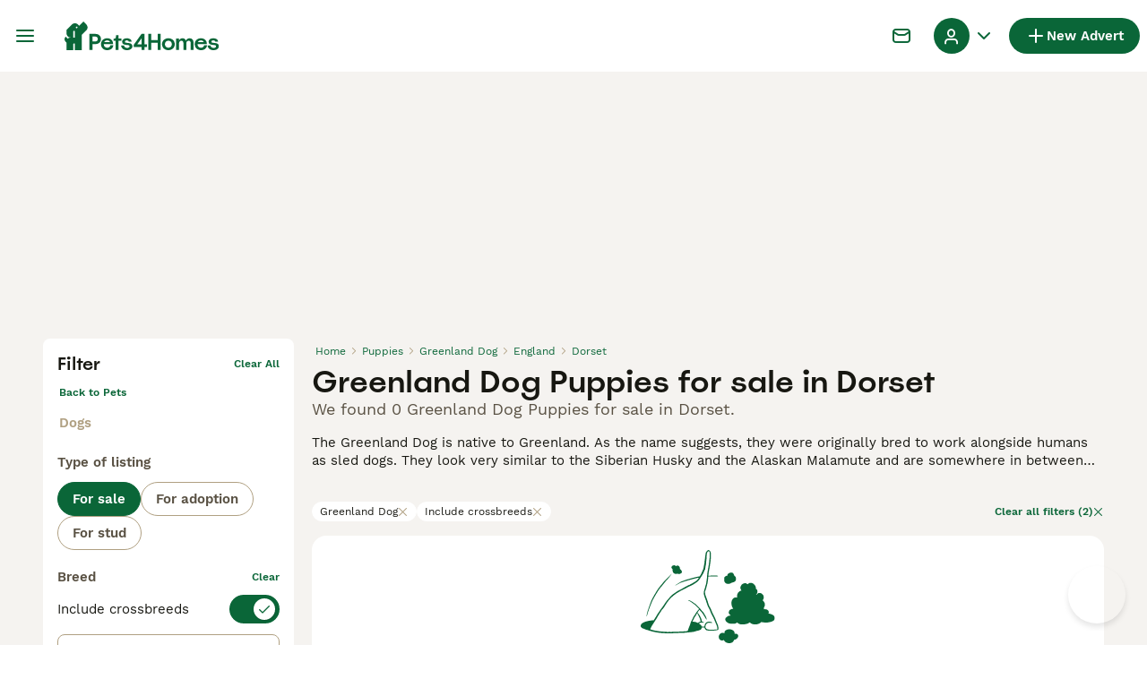

--- FILE ---
content_type: text/css; charset=UTF-8
request_url: https://www.pets4homes.co.uk/_next/static/css/485b35d2ac64dd76.css
body_size: 443
content:
.Sidebar_sidebarWrapper__7fxzA{background:#fff;bottom:0;display:flex;flex-direction:column;left:0;opacity:0;position:fixed;top:0;transform:translateX(-100%);transition:transform .5s cubic-bezier(.14,.98,.3,1),opacity 0s ease .5s;width:100vw;z-index:6}@media(min-width:768px){.Sidebar_sidebarWrapper__7fxzA{width:375px}}.Sidebar_sidebarWrapperIsOpen__Klu0H{opacity:1;transform:translateX(0);transition:transform .5s cubic-bezier(.14,.98,.3,1)}.Sidebar_sidebarContentWrapper__xSwZZ{bottom:0;display:flex;overflow-x:hidden;padding-bottom:130px;position:absolute;top:0;transform:var(--transform);transition:transform .5s cubic-bezier(.14,.98,.3,1);width:100%}@media(min-width:768px){.Sidebar_sidebarContentWrapper__xSwZZ{padding-bottom:0}}.Sidebar_sidebarFlatStructureWrapper__n7Nje{flex:1 1;overflow:hidden;position:relative;width:100%}.Sidebar_sidebarBackground__OAuRl{-webkit-backdrop-filter:blur(24px);backdrop-filter:blur(24px);background:rgba(61,62,78,.4);bottom:0;left:0;position:fixed;right:0;top:0;z-index:5}.SidebarHeader_sidebarNodesWrapper__bNgKb{border-bottom:1px solid #b0a082;display:flex;height:52px;justify-content:space-between;width:100%}.SidebarHeader_sidebarNodeButtonText__6Nb_Y{margin-left:4px}.SidebarHeader_sidebarNodeButton__fC55j{padding:0 20px}.SidebarHeader_sidebarCloseButton__JCqDc{color:#171711;margin-left:auto;padding:0 20px}.SidebarHeader_sidebarCloseButton__JCqDc:hover{color:#0a6638}.SidebarLink_sidebarLink__oCFOo{overflow:hidden;text-overflow:ellipsis;white-space:nowrap;font-family:WorkSans;font-size:15px;font-weight:400;line-height:20px;align-items:center;background-color:#fff;border:none;border-bottom:1px solid #ebe6df;color:#171711;cursor:pointer;display:flex;flex-direction:row;justify-content:space-between;margin:0 16px;min-height:56px;padding:16px 8px}.SidebarLink_sidebarLink__oCFOo:hover{background-color:#f5f3f0;border-color:#f5f3f0}.SidebarLink_sidebarLink__oCFOo:active{background-color:#ebe6df;border-color:#ebe6df}.SidebarLink_sidebarLink__oCFOo:focus{border-color:#0a6638;outline:none}.SidebarLink_sidebarLinkAll__Wgapr{font-family:WorkSans;font-size:15px;font-weight:600;line-height:20px}.SidebarNested_sidebarNestedButton__ESB8i{overflow:hidden;text-overflow:ellipsis;white-space:nowrap;font-family:WorkSans;font-size:15px;font-weight:400;line-height:20px;align-items:center;background-color:#fff;border:none;border-bottom:1px solid #ebe6df;border-radius:0;color:#171711;cursor:pointer;display:flex;flex-direction:row;justify-content:space-between;margin:0 16px;min-height:56px;padding:16px 8px}.SidebarNested_sidebarNestedButton__ESB8i:hover{background-color:#f5f3f0;border-color:#f5f3f0}.SidebarNested_sidebarNestedButton__ESB8i:active{background-color:#ebe6df;border-color:#ebe6df}.SidebarNested_sidebarNestedButton__ESB8i:focus{border-color:#0a6638;outline:none}.SidebarSeparator_sidebarSeparatorHeading__CfXfV{font-family:Spoof;font-size:20px;font-weight:500;line-height:24px;color:#171711;padding:24px 16px 8px}.SidebarText_sidebarText__wq_3n{overflow:hidden;text-overflow:ellipsis;white-space:nowrap;font-family:Spoof;font-size:20px;font-weight:500;line-height:24px;align-items:center;background-color:#fff;border:none;border-bottom:1px solid #ebe6df;color:#171711;display:flex;flex-direction:row;justify-content:space-between;margin:16px 16px 0;min-height:56px;padding:16px 8px 16px 0}.SidebarContent_sidebarContentWrapper__ijNW6{display:flex;flex-direction:column;overflow-y:scroll;width:100%}.SidebarContent_sidebarContentTitle__an66q{font-family:Spoof;font-size:20px;font-weight:500;line-height:24px;color:#171711;padding:24px 16px 8px}

--- FILE ---
content_type: application/javascript; charset=UTF-8
request_url: https://www.pets4homes.co.uk/_next/static/chunks/65-5d5ce2bfaad086e7.js
body_size: 15576
content:
"use strict";(self.webpackChunk_N_E=self.webpackChunk_N_E||[]).push([[65],{6947:e=>{e.exports=JSON.parse('{"addMedia":"Add media","addMediaLabel":"Add media","addPhoto":"Add photo","addPhotosAndVideos":"Add photos and videos","advert":"Advert","all":"All","apple":"Apple","ariaCloseMainMenu":"Close Main Menu","avatar":"Avatar","back":"Back","backHome":"Back Home","backTo":"Back to","bankId":"BankID","boosted":"Boost","cancel":"Cancel","cannotCallYourself":"You cannot call yourself.","cannotMessageYourself":"You cannot message yourself.","chat":{"blockUserTitle":"Do you want to block this user? "},"choose":"Choose","chooseCategory":"Choose category","clear":"clear","clearAll":"Clear all","close":"Close","confirm":"Confirm","confirmChanges":"Confirm changes","contactMe":"Contact me","contactSupport":"Contact support","day_one":"day","day_0":"","day_1":"","day_2":"","day_3":"","day_other":"days","deposit":"Deposit","done":"Done","dontAllow":"Don\'t Allow","downloadAppBanner":{"button":"Get App","content":"Save favourites and searches and get instant alerts","title":"{{domain}} App"},"dueIn":"Due in","edit":"Edit","email":"Email","emptyResults":"It seems like we couldn’t find what you are looking for.","emptyResultsIconAlt":"Empty results","enlarge":"Enlarge","error":"Error","excludePureBredParents":"mix","facebook":"Facebook","facebookMessenger":"Facebook Messenger","feedback":"Feedback","female":"female","fileUploadError":"Error occurred during file upload ({{fileName}}), please try to upload again!","filters":"Filter","find":"Find","from":"from","galleryImageAlt":"Gallery Image {{count}}","geolocation":{"ariaMyLocation":"Find my location","countryNotSupported":"We don’t currently support your country.","notSupported":"Your browser doesn\'t support geolocation.","permissionDenied":"User denied the request for Geolocation.","positionUnavailable":"Location information is unavailable.","timeout":"The request to get user location timed out."},"goBack":"Go back","google":"Google","home":"Home","hour_one":"hour","hour_0":"","hour_1":"","hour_2":"","hour_3":"","hour_other":"hours","hybrid":"Hybrid","idNotVerified":"Not verified","idResultsPending":"Verification pending","idVerified":"ID Verified","image":"Image","in":"in","justBorn":"Just Born","justBornToday":"Just Born Today","lessInfo":"Less info","lessThanOneMonth":"Less than 1 month","listingAgeLabel":"Age: ","listingThumbnailLabel":"Listing","loading":"Loading...","loadMore":"Load more","location":"Location","login":"Log In","loginWithSocialError":"Not able to login with social","male":"male","managePermissions":"Manage permissions","max":"Max {{title}}","message":"Message","messages":"Messages","min":"Min {{title}}","minute_one":"minutes","minute_0":"","minute_1":"","minute_2":"","minute_3":"","minute_other":"minutes","month_one":"month","month_0":"","month_1":"","month_2":"","month_3":"","month_backup_one":"month","month_backup_other":"months","month_other":"months","moreInfo":"More info","nearYou":"near you","nestedImpersonationProhibited":"Nested impersonation prohibited","new":"New","newAdvert":"New advert","nextPage":"Next page","no":"No","noInternetConnection":"No internet connection","notification":{"permission":{"goToSettings":"Go to Settings"}},"notifications":{"permission":{"goToSettings":"Go to Settings","message":"You\'re missing out on instant alerts for chat messages, advert updates, and more. ","title":"Allow notifications"}},"ok":"OK","only":"only","or":"or","other":"Other","outOf":"out of","page":"Page","page404":"Sorry, the page you visited does not exist.","pageTitle":"{{title}} | Pets4Homes","pet":"Pet","phone":"Phone","phoneReveal":{"warning":{"daily":"You have 1 out of {{phoneNumberRevealDailyLimit}} phone number reveals left for today.  Did you know that sellers actually prefer chat?","monthly":"You have 1 out of {{phoneNumberRevealMonthlyLimit}} phone number reveals left for this month. Your limit will reset 30 days after your first reveal. Did you know that sellers actually prefer chat?"}},"photosAndVideosShownInAllAds":"All media","pinterest":"Pinterest","popular":"Popular","pressToPlay":"Press to play","previousPage":"Previous page","profile":"Profile","readMore":"Read more","ready":"Confirm","reject":"Reject","room_one":"{{count}} room","room_other":"{{count}} rooms","room_0":"","room_1":"","room_2":"","room_3":"","save":"Save","saved":"Saved","search":"Search","second_one":"second","second_0":"","second_1":"","second_2":"","second_3":"","second_other":"seconds","setAsFatherBreed":"Set the same as father","setAsMotherBreed":"Set the same as mother","showLess":"Show less","showMore":"Show more","showPhoneNumber":"","showResults":"Show results","startTyping":"Start typing...","submit":"Submit","success":{"details":"Why not spend the waiting time with improving your breeder account.","divider":"or","myAdverts":"Go To My Adverts","nextSteps":"Next steps","nextStepsText":"Complete these actions to maximize your ad\'s potential","subtitle":"Publishing your advert may take a few minutes.","title":"Congratulations, you have finished your advert!"},"suggestions":"Suggestions:","to":"to","today":"Today","tryAgain":"Try again","twitter":"Twitter","under":"under \xa3{{maxPrice}}","units":{"kilometers_one":"kilometer","kilometers_0":"","kilometers_1":"","kilometers_2":"","kilometers_3":"","kilometers_other":"kilometers","miles_one":"mile","miles_other":"miles","miles_0":"","miles_1":"","miles_2":"","miles_3":"","short":{"kilometers":"km","miles":"mi"}},"unknownError":"Unknown error, please refresh and try again","unknownErrorMobile":"Unknown error, please try again","updateProfileTile":{"description":"Attract more interest and rehome pets quicker with a complete breeder profile.","link":"Update my profile","title":"Build buyer trust with a great profile"},"viewAllPhotos":"View all photos","warning":"Warning","week_one":"week","week_0":"","week_1":"","week_2":"","week_3":"","week_in_one":"in {{count}} week ({{date}})","week_in_other":"in {{count}} weeks ({{date}})","week_in_0":"","week_in_1":"","week_in_2":"","week_in_3":"","week_other":"weeks","welcomeBack":"Welcome back","whatsapp":"WhatsApp","year_one":"year","year_0":"","year_1":"","year_2":"","year_3":"","year_other":"years","yes":"Yes"}')},12497:e=>{e.exports=JSON.parse('{"appStoreIconAlt":"App store icon","copyright":"\xa9 Copyright","forSale":"for sale","googlePlayStoreIconAlt":"Google Play icon","information":{"aboutUs":"About us","articles":"Articles","heading":"Information","press":"Press","privacy":"Privacy Policy","support":"Support","terms":"Terms & Conditions"},"ourBrands":"Our brands:","policyText":"Pets4Homes.co.uk use cookies on this site to enhance your user experience. Use of this website and other services constitutes acceptance of the Pets4Homes <termsLink>Terms of Conditions</termsLink> and <privacyLink>Privacy and Cookie Policy</privacyLink>. You can <manageCookiesLink>Manage Preferences</manageCookiesLink> at any time.\\n\\nPet Media Ltd trading as Pets4Homes is an Appointed Representative of Agria Pet Insurance Ltd, who administer the insurance. Agria Pet Insurance is authorised and regulated by the Financial Conduct Authority, Financial Services Register Number 496160. Agria Pet Insurance Ltd is registered and incorporated in England and Wales with registered number 04258783. Registered office: First Floor, Blue Leanie, Walton Street, Aylesbury, Buckinghamshire, HP21 7QW. Agria insurance policies are underwritten by Agria F\xf6rs\xe4kring who is authorised and regulated by the Prudential Regulatory Authority and Financial Conduct Authority.","version":"Version"}')},44526:e=>{e.exports=JSON.parse('{"accessories":{"carriage":"","horseEquipment":"","horsesAccessories":"Horse Accessories","information":"Information","name":"Accessories","other":"","riderEquipment":"","transport":"","trotting":""},"pets":{"birds":"Birds","buyingGuide":"","cats":"Cats","dogs":"Dogs","fish":"Fish","hastnetdogs":"","horses":"Horses","information":"Pet information","invertebrates":"Invertebrates","listingType":{"forAdoption":"For adoption","forSale":"For sale","forStud":"For stud","wanted":"Wanted"},"livestock":"Livestock","name":"Pets","poultry":"Poultry","rabbits":"Rabbits","reptiles":"Reptiles","rodents":"Rodents","sellingGuide":""},"properties":{"appartment":"Apartments","farm":"Farms","information":"Property Information","land":"Lands","listingType":{"forAdoption":"To Rent","forSale":"For sale","wanted":"Wanted"},"name":"Properties"},"services":{"breeding":"Breeding","dog_walking":"Dog Walking","foderhast":"","horse_corider":"Horse Share","horseBoarding":"","horseFeed":"","horseJobs":"","horseRidesAndHolidays":"","horseService":"","horseTraining":"","looseHousing":"","name":"Services","other":"Other Services","pasture":"Pasture","summerHorse":""},"singular":{"pets":{"birds":"Bird","cats":"Cat","dogs":"Dog","fish":"Fish","horses":"Horse","invertebrates":"Invertebrate","livestock":"Livestock","name":"Pet","poultry":"Poultry","rabbits":"Rabbit","reptiles":"Reptile","rodents":"Rodent"}}}')},45918:e=>{e.exports=JSON.parse('{"Breeder":{"description":"This account is for professional and hobby breeders who frequently advertise.","title":"Breeder"},"CompanyFree":{"description":"For companies who want to use Pets4Homes to advertise. Pets cannot be advertised with this account.","title":"Company"},"CompanyLarge":{"title":"Company"},"CompanyMedium":{"title":"Company"},"CompanySmall":{"title":"Company"},"FeaturedBreeder":{"title":"Breeder"},"FeaturedIndividual":{"title":"Individual"},"FeaturedRescue":{"title":"Rescue / Charity"},"FindAPet":{"description":"I am looking for a new pet","title":"Find a pet"},"HomeAPet":{"description":"I am looking to sell or give a pet for adoption","title":"Advertise a pet"},"Individual":{"description":"This is for individuals who are selling a single litter or pet, and don’t plan to advertise again regularly.","title":"Individual"},"KcLicensedBreeder":{"title":"KC Assured"},"LicensedBreeder":{"title":"Licensed Breeder"},"Marketer":{"description":"For users who help breeders upload their listings.","title":"Marketer"},"Rescue":{"description":"This is for UK registered charities and rescue centers. A valid Charity ID is required.","title":"Rescue/Charity"},"StudService":{"description":"I am advertising or interested in stud services","title":"Stud"}}')},76186:e=>{e.exports=JSON.parse('{"categoryAttributeOptions":{"pets":{"birds":{"breed":{"budgerigars":"Budgerigars","canaries":"Canaries","cockatiels":"Cockatiels","cockatoo":"Cockatoo","conures":"Conures","doves":"Doves","finches":"Finches","lories":"Lories","lorikeets":"Lorikeets","lovebirds":"Lovebirds","macaws":"Macaws","mixedBreed":"Mixed Breed","parakeets":"Parakeets","parrots":"Parrots","pigeons":"Pigeons","ringnecks":"Ringnecks","softbills":"Softbills"},"sex":{"female":"Female","male":"Male","mixed":"Mixed"}},"cats":{"breed":{"abyssinian":"Abyssinian","aegean":"Aegean","americanBobtail":"American Bobtail","americanCurl":"American Curl","americanShorthair":"American Shorthair","americanWirehair":"American Wirehair","aphroditeGiant":"Aphrodite Giant","arabianMau":"Arabian Mau","arcticCurl":"Arctic Curl","asian":"Asian","australianMist":"Australian Mist","balinese":"Balinese","bengal":"Bengal","birman":"Birman","bombay":"Bombay","bramble":"Bramble","brazilianShorthair":"Brazilian Shorthair","britishLonghair":"British Longhair","britishShorthair":"British Shorthair","burmese":"Burmese","burmilla":"Burmilla","californiaSpangled":"California Spangled","chantilly-tiffany":"Chantilly-Tiffany","chartreux":"Chartreux","chausie":"Chausie","cornishRex":"Cornish Rex","devonRex":"Devon Rex","domesticShorthair":"Domestic Shorthair","dwelf":"Dwelf","egyptianMau":"Egyptian Mau","european":"European","exotic":"Exotic","germanRex":"German Rex","havanaBrown":"Havana Brown","highlander":"Highlander","himalayan":"Himalayan","japaneseBobtail":"Japanese Bobtail","keetso":"Keetso","khaoManee":"Khao Manee","korat":"Korat","koreanBobtail":"Korean Bobtail","kornJa":"Korn Ja","kurilianBobtail":"Kurilian Bobtail","laPerm":"LaPerm","lykoi":"Lykoi","maineCoon":"Maine Coon","manx":"Manx","minskin":"Minskin","mixedBreed":"Mixed Breed","munchkin":"Munchkin","napoleon":"Napoleon","nebelung":"Nebelung","nevaMasquerade":"Neva Masquerade","norwegianForestCat":"Norwegian Forest Cat","ocicat":"Ocicat","ojosAzules":"Ojos Azules","oregonRex":"Oregon Rex","oriental":"Oriental","perdoll":"Perdoll","persian":"Persian","peterbald":"Peterbald","pixieBob":"Pixie Bob","ragamese":"Ragamese","ragaMuffin":"RagaMuffin","ragcoon":"Ragcoon","ragdoll":"Ragdoll","russianBlue":"Russian Blue","savannah":"Savannah","scottishFold":"Scottish Fold","selkirkRex":"Selkirk Rex","serengeti":"Serengeti","siamese":"Siamese","siberian":"Siberian","singapura":"Singapura","snowshoe":"Snowshoe","sokoke":"Sokoke","somali":"Somali","sphynx":"Sphynx","suffolk":"Suffolk","suphalak":"Suphalak","thai":"Thai","tibetan":"Tibetan","tiffanie":"Tiffanie","tonkinese":"Tonkinese","toybob":"Toybob","toyger":"Toyger","turkishAngora":"Turkish Angora","turkishVan":"Turkish Van","ukrainianLevkoy":"Ukrainian Levkoy","yorkChocolate":"York Chocolate"},"registered":{"aFEF":"aFEF","aGI":"aGI","aNFI":"aNFI","aSFE":"","cFA":"","fIAF":"","fIFe":"FIFe","gCCF":"GCCF","tICA":"TICA","wFC":""},"sex":{"female":"Female","male":"Male"}},"dogs":{"breed":{"affenpinscher":"Affenpinscher","afghanHound":"Afghan Hound","airedaleTerrier":"Airedale Terrier","akita":"Akita","alapahaBlueBloodBulldog":"Alapaha Blue Blood Bulldog","alaskanMalamute":"Alaskan Malamute","americanBulldog":"American Bulldog","americanBullStaffy":"American Bull Staffy","americanBully":"American Bully","americanCockerSpaniel":"American Cocker Spaniel","anatolianShepherd":"Anatolian Shepherd","aussiedoodle":"Aussiedoodle","australianCattleDog":"Australian Cattle Dog","australianKelpie":"Australian Kelpie","australianLabradoodle":"Australian Labradoodle","australianShepherd":"Australian Shepherd","australianSilkyTerrier":"Australian Silky Terrier","australianTerrier":"Australian Terrier","azawakh":"Azawakh","bandog":"Bandog","barbet":"Barbet","basenji":"Basenji","bassetBleuDeGascogne":"Basset Bleu De Gascogne","bassetFauveDeBretagne":"Basset Fauve De Bretagne","bassetGriffonVendeen":"Basset Griffon Vendeen","bassetHound":"Basset Hound","bavarianMountainHound":"Bavarian Mountain Hound","beagle":"Beagle","beaglier":"Beaglier","beardedCollie":"Bearded Collie","beauceron":"Beauceron","bedlingtonTerrier":"Bedlington Terrier","belgianShepherdDog":"Belgian Shepherd Dog","bergamasco":"Bergamasco","bernedoodle":"Bernedoodle","berneseMountainDog":"Bernese Mountain Dog","bichonFrise":"Bichon Frise","biewerTerrier":"Biewer Terrier","bloodhound":"Bloodhound","bocker":"Bocker","boerboel":"Boerboel","bolognese":"Bolognese","borador":"Borador","borderCollie":"Border Collie","borderTerrier":"Border Terrier","bordoodle":"Bordoodle","borzoi":"Borzoi","bostonTerrier":"Boston Terrier","bouvierDesFlandres":"Bouvier Des Flandres","boxer":"Boxer","braccoItaliano":"Bracco Italiano","braqueD’Auvergne":"Braque D’Auvergne","braqueDuBourbonnais":"Braque du Bourbonnais","briard":"Briard","brittanySpaniel":"Brittany Spaniel","bullmastiff":"Bullmastiff","bullTerrier":"Bull Terrier","cairnTerrier":"Cairn Terrier","caledonianWolfalike":"Caledonian wolfalike","canaanDog":"Canaan Dog","canadianEskimoDog":"Canadian Eskimo Dog","caneCorso":"Cane Corso","catalanSheepdog":"Catalan Sheepdog","caucasianShepherdDog":"Caucasian Shepherd Dog","cavachon":"Cavachon","cavalierKingCharlesSpaniel":"Cavalier King Charles Spaniel","cavapoo":"Cavapoo","cavapoochon":"Cavapoochon","cavaTzu":"Cava Tzu","centralAsianShepherd":"Central Asian Shepherd","ceskyTerrier":"Cesky Terrier","chesapeakeBayRetriever":"Chesapeake Bay Retriever","chihuahua":"Chihuahua","chineseCrested":"Chinese Crested","chineseRedDog":"Chinese Red Dog","chipoo":"Chipoo","chiweenie":"Chiweenie","chorkie":"Chorkie","chowChow":"Chow Chow","chug":"Chug","cirnecoDellEtna":"Cirneco Dell\'Etna","clumberSpaniel":"Clumber Spaniel","cockalier":"Cockalier","cockapoo":"Cockapoo","cockerdor":"Cockerdor","cockerSpaniel":"Cocker Spaniel","coonhound":"Coonhound","cotonDeTulear":"Coton De Tulear","curlyCoatedRetriever":"Curly Coated Retriever","dachshund":"Dachshund","dalmatian":"Dalmatian","dandieDinmontTerrier":"Dandie Dinmont Terrier","deerhound":"Deerhound","dobermann":"Dobermann","dogueDeBordeaux":"Dogue De Bordeaux","dorsetOldeTymeBulldogge":"Dorset Olde Tyme Bulldogge","doubleDoodle":"Double Doodle","doxiepoo":"Doxiepoo","englishBulldog":"English Bulldog","englishBullTerrier":"English Bull Terrier","englishSetter":"English Setter","englishSpringerSpaniel":"English Springer Spaniel","englishToyTerrier":"English Toy Terrier","entlebucherMountainDog":"Entlebucher Mountain Dog","estrelaMountainDog":"Estrela Mountain Dog","eurasier":"Eurasier","fieldSpaniel":"Field Spaniel","finnishLapphund":"Finnish Lapphund","finnishSpitz":"Finnish Spitz","flatCoatedRetriever":"Flat coated Retriever","foxhound":"Foxhound","foxTerrier":"Fox Terrier","frenchBulldog":"French Bulldog","frug":"Frug","germanLonghairedPointer":"German Longhaired Pointer","germanShepherd":"German Shepherd","germanShorthairedPointer":"German Shorthaired Pointer","germanSpitz":"German Spitz","germanWirehairedPointer":"German Wirehaired Pointer","giantSchnauzer":"Giant Schnauzer","glenOfImaalTerrier":"Glen of Imaal Terrier","goldador":"Goldador","goldendoodle":"Goldendoodle","goldenRetriever":"Golden Retriever","goldenShepherd":"Golden Shepherd","gordonSetter":"Gordon Setter","grandBleuDeGascogne":"Grand Bleu De Gascogne","greatDane":"Great Dane","greaterSwissMountainDog":"Greater Swiss Mountain Dog","greenlandDog":"Greenland Dog","greyhound":"Greyhound","griffonBruxellois":"Griffon Bruxellois","hamiltonstovare":"Hamiltonstovare","harrier":"Harrier","havanese":"Havanese","havapoo":"Havapoo","highland":"Highland","hovawart":"Hovawart","hungarianKuvasz":"Hungarian Kuvasz","hungarianPuli":"Hungarian Puli","hungarianPumi":"Hungarian Pumi","hungarianVizsla":"Hungarian Vizsla","huntaway":"Huntaway","huskita":"Huskita","ibizanHound":"Ibizan Hound","irishDoodle":"Irish Doodle","irishSetter":"Irish Setter","irishTerrier":"Irish Terrier","irishWaterSpaniel":"Irish Water Spaniel","irishWolfhound":"Irish Wolfhound","italianGreyhound":"Italian Greyhound","italianSpinone":"Italian Spinone","jackapoo":"Jackapoo","jackChi":"Jack Chi","jackRussell":"Jack Russell","jackshund":"Jackshund","jagdterrier":"Jagdterrier","japaneseAkitaInu":"Japanese Akita Inu","japaneseChin":"Japanese Chin","japaneseShibaInu":"Japanese Shiba Inu","japaneseSpitz":"Japanese Spitz","jug":"Jug","keeshond":"Keeshond","kerryBlueTerrier":"Kerry Blue Terrier","kingCharlesSpaniel":"King Charles Spaniel","kishuDog":"Kishu dog","komondor":"Komondor","kooikerhondje":"Kooikerhondje","koreanJindo":"Korean Jindo","korthalsGriffon":"Korthals Griffon","kromfohrlander":"Kromfohrlander","labradoodle":"Labradoodle","labradorRetriever":"Labrador Retriever","lagottoRomagnolo":"Lagotto Romagnolo","lakelandTerrier":"Lakeland Terrier","lancashireHeeler":"Lancashire Heeler","largeMunsterlander":"Large Munsterlander","leonberger":"Leonberger","lhasaApso":"Lhasa Apso","lhasapoo":"Lhasapoo","lowchen":"Lowchen","lurcher":"Lurcher","malshi":"Malshi","maltese":"Maltese","maltipom":"Maltipom","maltipoo":"Maltipoo","manchesterTerrier":"Manchester Terrier","maremmaSheepdog":"Maremma Sheepdog","mastiff":"Mastiff","mexicanHairless":"Mexican Hairless","mi-ki":"Mi-Ki","miniatureAmericanShepherd":"Miniature American Shepherd","miniatureBullTerrier":"Miniature Bull terrier","miniatureDachshund":"Miniature Dachshund","miniatureGoldendoodle":"Mini Goldendoodle","miniaturePinscher":"Miniature Pinscher","miniaturePoodle":"Miniature Poodle","miniatureSchnauzer":"Miniature Schnauzer","mixedBreed":"Mixed Breed","morkie":"Morkie","neapolitanMastiff":"Neapolitan Mastiff","newfoundland":"Newfoundland","newfypoo":"Newfypoo","norfolkTerrier":"Norfolk Terrier","northernInuit":"Northern Inuit","norwegianBuhund":"Norwegian Buhund","norwegianElkhound":"Norwegian Elkhound","norwichTerrier":"Norwich Terrier","novaScotiaDuckTollingRetriever":"Nova Scotia Duck Tolling Retriever","oldeEnglishBulldogge":"Olde English Bulldogge","oldEnglishSheepdog":"Old English Sheepdog","oldTymeBulldog":"Old Tyme Bulldog","otterhound":"Otterhound","papillon":"Papillon","parsonRussell":"Parson Russell","patterdaleTerrier":"Patterdale Terrier","patterjack":"Patterjack","pekingese":"Pekingese","pharaohHound":"Pharaoh Hound","picardySpaniel":"Picardy Spaniel","pinscherGerman":"German Pinscher","plummerTerrier":"Plummer Terrier","pointer":"Pointer","polishLowlandSheepdog":"Polish Lowland Sheepdog","pomapoo":"Pomapoo","pomchi":"Pomchi","pomeranian":"Pomeranian","pomsky":"Pomsky","poochon":"Poochon","poodle":"Poodle","portuguesePodengo":"Portuguese Podengo","portugueseSheepdog":"Portuguese Sheepdog","portugueseWaterDog":"Portuguese Water Dog","presaCanario":"Presa Canario","pug":"Pug","pugapoo":"Pugapoo","puggle":"Puggle","pyreneanMastiff":"Pyrenean Mastiff","pyreneanMountainDog":"Pyrenean Mountain Dog","pyreneanSheepdog":"Pyrenean Sheepdog","rhodesianRidgeback":"Rhodesian Ridgeback","rottweiler":"Rottweiler","roughCollie":"Rough Collie","russianBlackTerrier":"Russian Black Terrier","russianToyTerrier":"Russian Toy Terrier","saarloosWolfdog":"Saarloos Wolfdog","saintBernard":"Saint Bernard","saluki":"Saluki","samoyed":"Samoyed","schipperke":"Schipperke","schnauzer":"Schnauzer","schnoodle":"Schnoodle","scottishTerrier":"Scottish Terrier","sealyhamTerrier":"Sealyham Terrier","segugioItaliano":"Segugio Italiano","sharPei":"Shar Pei","sheepadoodle":"Sheepadoodle","sheprador":"Sheprador","shepsky":"Shepsky","shetlandSheepdog":"Shetland Sheepdog","shichon":"Shichon","shihpoo":"Shihpoo","shihTzu":"Shih Tzu","shorkie":"Shorkie","shortyBull":"Shorty Bull","siberianHusky":"Siberian Husky","skyeTerrier":"Skye Terrier","sloughi":"Sloughi","smoothCollie":"Smooth Collie","softCoatedWheatenTerrier":"Soft Coated Wheaten Terrier","spanishWaterDog":"Spanish Water Dog","sportingLucasTerrier":"Sporting Lucas Terrier","springador":"Springador","sprocker":"Sprocker","sprollie":"Sprollie","sproodle":"Sproodle","stabyhoun":"Stabyhoun","staffordshireBullTerrier":"Staffordshire Bull Terrier","standardPoodle":"Standard Poodle","sussexSpaniel":"Sussex Spaniel","swedishLapphund":"Swedish Lapphund","swedishVallhund":"Swedish Vallhund","thaiRidgeback":"Thai Ridgeback","tibetanMastiff":"Tibetan Mastiff","tibetanSpaniel":"Tibetan Spaniel","tibetanTerrier":"Tibetan Terrier","toyPoodle":"Toy Poodle","turkishKangal":"Turkish Kangal","utonagan":"Utonagan","weimaraner":"Weimaraner","welshCollie":"Welsh Collie","welshCorgiCardigan":"Welsh Corgi Cardigan","welshCorgiPembroke":"Welsh Corgi Pembroke","welshSpringerSpaniel":"Welsh Springer Spaniel","welshTerrier":"Welsh Terrier","westHighlandTerrier":"West Highland Terrier","westiepoo":"Westiepoo","whippet":"Whippet","whiteSwissShepherd":"White Swiss Shepherd","yochon":"Yochon","yorkiepoo":"Yorkiepoo","yorkshireTerrier":"Yorkshire Terrier","zuchon":"Zuchon"},"generation":{"f1":"F1","f1B":"F1B","f1BB":"F1BB","f2":"F2","f2B":"F2B","f3":"F3","f4":"F4","multigen":"Multigen","p":"P"},"registered":{"aca":"ACA","akc":"AKC","apri":"APRI","asdr":"ASDR","ckc":"CKC","ica":"ICA","iccf":"ICCF","other":"Other","ukc":"UKC"},"sex":{"female":"Female","male":"Male"}},"fish":{"breed":{"angelfish":"Angelfish","barbs":"Barbs","bettas":"Bettas","brackishFish":"Brackish Fish","butterflyFish":"Butterfly Fish","catfish":"Catfish","cichlids":"Cichlids","corys":"Corys","crabs":"Crabs","cyprinids":"Cyprinids","danios":"Danios","discus":"Discus","fancyGoldfish":"Fancy Goldfish","goldenOrfes":"Golden Orfes","goldfish":"Goldfish","gouramis":"Gouramis","hatchetFish":"Hatchet Fish","killifish":"Killifish","koiCarp":"Koi Carp","liveBearers":"Live Bearers","loaches":"Loaches","lobsters":"Lobsters","minnows":"Minnows","mollies":"Mollies","other/MixedBreed":"Other/Mixed Breed","pencilFish":"Pencil Fish","piranhas":"Piranhas","platies":"Platies","plecos":"Plecos","pondFish":"Pond Fish","pufferfish":"Pufferfish","rainbowFish":"Rainbow Fish","rasboras":"Rasboras","ricefish":"Ricefish","sharks":"Sharks","shrimps":"Shrimps","shubunkins":"Shubunkins","snails":"Snails","swordtails":"Swordtails","tench":"Tench","tetras":"Tetras"}},"horses":{"additionalCategory":{"academic":"Academic","allround":"","allrounder":"Allrounder","baroque":"Baroque","breeding":"","broodmare":"Broodmare","companion":"Companion","dressage":"Dressage","driving":"Driving","endurance":"Endurance","eventing":"Eventing","exRace":"Ex Race","family":"Family","gallop":"Gallop","icelandic":"Icelandic","other":"Other","otherDiscipline":"","polo":"Polo","ridingSchool":"Riding School","show":"Show","showJumping":"Show Jumping","stallion":"Stallion","trotting":"Trotting","voulting":"Voulting","western":"Western","western (Copy)":"Western","workingEquitation":"Working Equitation"},"breed":{"americanCurlyHorse":"American Curly Horse","americanQuarter":"American Quarter","americanStandardbred":"American Standardbred","americanWarmblood":"American Warmblood","andalusian":"Andalusian","angloArab":"Anglo Arab","appaloosa":"Appaloosa","arabianHorse":"Arabian horse","ardennes":"Ardennes","austrianWarmblood":"Austrian Warmblood","baroquePinto":"Baroque Pinto","bavarianWarmblood":"Bavarian Warmblood","belgianWarmblood":"Belgian Warmblood","britishWarmblood":"British Warmblood","caspianHorse":"Caspian horse","clevelandBay":"Cleveland Bay","clydesdale":"Clydesdale","cold-bloodTrotter":"Cold-blood trotter","connemara":"Connemara","criollo":"Criollo","czechWarmblood":"Czech Warmblood","dales":"Dales","danishWarmblood":"Danish Warmblood","dartmoor":"Dartmoor","englishThoroughbred":"English Thoroughbred","englishWarmblood":"English Warmblood","exmoor":"Exmoor","fell":"Fell","fjordHorse":"Fjord horse","frenchTrotter":"French Trotter","friesian":"Friesian","gelderland":"Gelderland","gotlandPony":"Gotland pony","hackney":"Hackney","haflinger":"Haflinger","hanoverian":"Hanoverian","highland":"Highland","hispanoArabian":"Hispano Arabian","holstein":"Holstein","hungarianWarmblood":"Hungarian warmblood","icelandicHorse":"Icelandic horse","irishCob":"Irish Cob","irishDraught":"Irish Draught","irishSports":"Irish Sports","irishThoroughbred":"Irish Thoroughbred","kWPN":"KWPN","latvianWarmblood":"Latvian Warmblood","leonhard":"Leonhard","lewitzer":"Lewitzer","lipizzaner":"Lipizzaner","lusitano":"Lusitano","menorquin":"Menorquin","miniature":"Miniature","morgan":"Morgan","mustang":"Mustang","newForest":"New Forest","noriker":"Noriker","northSwedishHorse":"North Swedish Horse","oldenburg":"Oldenburg","otherBreed":"Other Breed","paint":"Paint","palomino":"Palomino","pasoFino":"Paso Fino","percheron":"Percheron","pintos":"Pintos","polishHalfbred":"Polish Halfbred","polishWarmblood":"Polish Warmblood","pRE":"PRE","rhinelander":"Rhinelander","ridingPony":"Riding pony","russianBasjkir":"Russian Basjkir","selleFrancais":"Selle Francais","shetlandPony":"Shetland pony","shire":"Shire","spanishSporthorse":"Spanish Sporthorse","suffolkPunch":"Suffolk Punch","swedishThoroughbred":"Swedish Thoroughbred","swedishWarmblood":"Swedish Warmblood","tinker":"Tinker","trakehner":"Trakehner","trotter":"Trotter","welshSectionA":"Welsh Section A","welshSectionB":"Welsh Section B","welshSectionC":"Welsh Section C","welshSectionD":"Welsh Section D","westphalian":"Westphalian","wuerttemberger":"Wuerttemberger","zangersheider":"Zangersheider"},"countryOfOrigin":{"afghanistan":"Afghanistan","albania":"Albania","algeria":"Algeria","andorra":"","angola":"Angola","argentina":"Argentina","armenia":"Armenia","australia":"Australia","austria":"Austria","azerbaijan":"Azerbaijan","bahrain":"Bahrain","bangladesh":"Bangladesh","belarus":"Belarus","belgium":"Belgium","benin":"Benin","bhutan":"Bhutan","bolivia":"Bolivia","bosniaAndHerzegovina":"Bosnia and Herzegovina","botswana":"Botswana","brazil":"Brazil","bulgaria":"Bulgaria","burkinaFaso":"Burkina Faso","burundi":"Burundi","cambodia":"Cambodia","cameroon":"Cameroon","canada":"Canada","centralAfricanRepublic":"Central African Republic","chad":"Chad","chile":"Chile","china":"China","colombia":"Colombia","congo(Congo-brazzaville)":"Congo (Congo-Brazzaville)","costaRica":"Costa Rica","c\xf4teDIvoire":"C\xf4te d\'Ivoire","croatia":"Croatia","cuba":"Cuba","cyprus":"Cyprus","czechia(CzechRepublic)":"Czechia (Czech Republic)","czechRepublic":"","democraticRepublicOfTheCongo":"Democratic Republic of the Congo","denmark":"Denmark","djibouti":"Djibouti","dominicanRepublic":"Dominican Republic","ecuador":"Ecuador","egypt":"Egypt","elSalvador":"El Salvador","equatorialGuinea":"Equatorial Guinea","eritrea":"Eritrea","estonia":"Estonia","ethiopia":"Ethiopia","fiji":"Fiji","finland":"Finland","france":"France","gabon":"Gabon","gambia":"Gambia","georgia":"Georgia","germany":"Germany","ghana":"Ghana","greece":"Greece","guatemala":"Guatemala","guinea":"Guinea","guinea-bissau":"Guinea-Bissau","guyana":"Guyana","haiti":"Haiti","honduras":"Honduras","hungary":"Hungary","iceland":"Iceland","india":"India","indonesia":"Indonesia","iran":"Iran","iraq":"Iraq","ireland":"Ireland","israel":"Israel","italy":"Italy","jamaica":"Jamaica","japan":"Japan","jordan":"Jordan","kazakhstan":"Kazakhstan","kenya":"Kenya","kuwait":"Kuwait","kyrgyzstan":"Kyrgyzstan","laos":"Laos","latvia":"Latvia","lebanon":"Lebanon","lesotho":"Lesotho","liberia":"Liberia","libya":"Libya","liechtenstein":"","lithuania":"Lithuania","luxembourg":"Luxembourg","macedonia":"","madagascar":"Madagascar","malawi":"Malawi","malaysia":"Malaysia","maldives":"Maldives","mali":"Mali","malta":"Malta","mauritania":"Mauritania","mauritius":"Mauritius","mexico":"Mexico","moldova":"Moldova","monaco":"Monaco","mongolia":"Mongolia","montenegro":"Montenegro","morocco":"Morocco","mozambique":"Mozambique","myanmar(formerlyBurma)":"Myanmar (formerly Burma)","namibia":"Namibia","nepal":"Nepal","netherlands":"Netherlands","newZealand":"New Zealand","nicaragua":"Nicaragua","niger":"Niger","nigeria":"Nigeria","northKorea":"North Korea","northMacedonia":"North Macedonia","norway":"Norway","oman":"Oman","pakistan":"Pakistan","palestineState":"Palestine State","panama":"Panama","papuaNewGuinea":"Papua New Guinea","paraguay":"Paraguay","peru":"Peru","philippines":"Philippines","poland":"Poland","portugal":"Portugal","qatar":"Qatar","romania":"Romania","russia":"Russia","rwanda":"Rwanda","sanMarino":"","saudiArabia":"Saudi Arabia","senegal":"Senegal","serbia":"Serbia","sierraLeone":"Sierra Leone","singapore":"Singapore","slovakia":"Slovakia","slovenia":"Slovenia","solomonIslands":"Solomon Islands","somalia":"Somalia","southAfrica":"South Africa","southKorea":"South Korea","southSudan":"South Sudan","spain":"Spain","sriLanka":"Sri Lanka","sudan":"Sudan","suriname":"Suriname","swaziland":"Swaziland","sweden":"Sweden","switzerland":"Switzerland","syria":"Syria","tajikistan":"Tajikistan","tanzania":"Tanzania","thailand":"Thailand","timor-leste":"Timor-Leste","togo":"Togo","trinidadAndTobago":"Trinidad and Tobago","tunisia":"Tunisia","turkey":"Turkey","turkmenistan":"Turkmenistan","uganda":"Uganda","uK":"","ukraine":"Ukraine","unitedArabEmirates":"United Arab Emirates","unitedKingdom":"United Kingdom","unitedStatesOfAmerica(USA)":"United States of America (USA)","uruguay":"Uruguay","uSA":"","uzbekistan":"Uzbekistan","venezuela":"Venezuela","vietnam":"Vietnam","yemen":"Yemen","zambia":"Zambia","zimbabwe":"Zimbabwe"},"gender":{"gelding":"Gelding","mare":"Mare","stallion":"Stallion"},"levelDressage":{"firstLevel":"First Level","fourtLevel":"Fourt Level","grandPrix":"Grand Prix","intermediaireI":"Intermediaire I","intermediaireII":"Intermediaire II","introductoryLevel":"Introductory Level","prixS_tGeorges":"Prix S:t Georges","secondLevel":"Second Level","thirdLevel":"Third Level","trainingLevel":"Training Level"},"levelJumping":{"100Cm":"100 cm","110Cm":"110 cm","120Cm":"120 cm","130Cm":"130 cm","140Cm":"140 cm","150Cm":"150 cm","160Cm":"160 cm","50Cm":"50 cm","60Cm":"60 cm","70Cm":"70 cm","80Cm":"80 cm","90Cm":"90 cm"},"lvlJumping":{"100Cm":"","110Cm":"","120Cm":"","130Cm":"","140Cm":"","150Cm":"","160Cm":"","50Cm":"","60Cm":"","70Cm":"","80Cm":"","90Cm":""},"mainCategory":{"academic":"Academic","allround":"","allrounder":"Allrounder","baroque":"Baroque","breeding":"","broodmare":"Broodmare","carriage":"","companion":"Companion","distance":"","dressage":"Dressage","driving":"Driving","endurance":"Endurance","eventing":"Eventing","exhibition":"","exRace":"Ex Race","family":"Family","gallop":"Gallop","icelandic":"Icelandic","jumping":"","leisure":"","other":"Other","otherDiscipline":"Other","polo":"Polo","ridingSchool":"Riding School","show":"Show","showJumping":"Show Jumping","stallion":"Stallion","trotting":"Trotting","voulting":"Voulting","western":"Western","workingEquitation":"Working Equitation"}},"invertebrates":{"breed":{"beetles":"Beetles","centipedes":"Centipedes","cockroaches":"Cockroaches","crabs":"Crabs","isopods":"Isopods","millipedes":"Millipedes","mixedBreed":"Mixed Breed","prayingMantis":"Praying Mantis","scorpions":"Scorpions","slugs":"Slugs","snails":"Snails","spiders":"Spiders","stickInsects":"Stick Insects","tarantulas":"Tarantulas","worms":"Worms"},"sex":{"female":"Female","male":"Male","mixed":"Mixed"}},"livestock":{"breed":{"alpaca":"Alpaca","camel":"Camel","cows&Bulls":"Cows & Bulls","donkey":"Donkey","goats":"Goats","llama":"Llama","mixedBreed":"Mixed Breed","pig":"Pig","sheep":"Sheep"},"sex":{"female":"Female","male":"Male","mixed":"Mixed"}},"poultry":{"breed":{"chickens":"Chickens","ducks":"Ducks","emus":"Emus","geese":"Geese","guineaFowl":"Guinea Fowl","hens":"Hens","mixedBreed":"Mixed Breed","patridge":"Patridge","peafowl":"Peafowl","pheasants":"Pheasants","quail":"Quail","turkeys":"Turkeys","waterfowl":"Waterfowl"},"sex":{"female":"Female","male":"Male","mixed":"Mixed"}},"rabbits":{"breed":{"alaska":"Alaska","angora":"Angora","argente":"Argente","belgianHares":"Belgian Hares","beveran":"Beveren","blancDeBouscat":"Blanc De Bouscat","blancDeHotot":"Blanc De Hotot","blancDeTermonde":"Blanc de Termonde","britanniaPetite":"Britannia Petite","britishGiant":"British Giant","californian":"Californian","cashmereLop":"Cashmere Lop","chinchilla":"Chinchilla","chinchillaGiganta":"Chinchilla Giganta","continentalGiant":"Continental Giant","deilenaar":"Deilenaar","dutch":"Dutch","dwarfHotot":"Dwarf Hotot","dwarfLop":"Dwarf Lop","english":"English","englishLop":"English Lop","englishSpot":"English Spot","flemish":"Flemish","frenchLop":"French Lop","germanLop":"German Lop","giantPapillon":"Giant Papillon","goldenGlavcot":"Golden Glavcot","harlequin":"Harlequin","havana":"Havana","himalayan":"Himalayan","hulstlander":"Hulstlander","lilac":"Lilac","lionhead":"Lionhead","miniLionLop":"Mini Lion Lop","miniLop":"Mini Lop","mixedBreed":"Mixed Breed","netherlandDwarf":"Netherland Dwarf","newZealand":"New Zealand","pointedBeveren":"Pointed Beveren","polish":"Polish","rex":"Rex","rhinelander":"Rhinelander","sable":"Sable","sallander":"Sallander","schwarzgrannen":"Schwarzgrannen","siberian":"Siberian","silver":"Silver","silverFox":"Silver Fox","smokePearl":"Smoke Pearl","squirrel":"Squirrel","sussex":"Sussex","swissFox":"Swiss Fox","tan":"Tan","thrianta":"Thrianta","thuringer":"Thuringer","triColouredDutch":"Tri Coloured Dutch","vienna":"Vienna"},"sex":{"female":"Female","male":"Male","mixed":"Mixed"}},"reptiles":{"breed":{"anole":"Anole","axolotl":"Axolotl","beardedDragon":"Bearded Dragon","boaSnake":"Boa Snake","chameleon":"Chameleon","cornSnake":"Corn Snake","dragon":"Dragon","frog":"Frog","garterSnake":"Garter Snake","gecko":"Gecko","hermannTortoise":"Hermann Tortoise","iguana":"Iguana","kingSnake":"King Snake","leopardGecko":"Leopard Gecko","lizard":"Lizard","milkSnake":"Milk Snake","mixedBreed":"Mixed Breed","monitor":"Monitor","newt":"Newt","pythonSnake":"Python Snake","ratSnake":"Rat Snake","skink":"Skink","snake":"Snake","terrapin":"Terrapin","toad":"Toad","tortoise":"Tortoise","turtle":"Turtle"},"sex":{"female":"Female","male":"Male","mixed":"Mixed"}},"rodents":{"breed":{"chinchilla":"Chinchilla","degus":"Degus","ferret":"Ferret","gerbil":"Gerbil","guineaPig":"Guinea Pig","hamster":"Hamster","mixedBreed":"Mixed Breed","mouse":"Mouse","pygmyHedgehog":"Pygmy Hedgehog","rat":"Rat","sugarGlider":"Sugar Glider"},"sex":{"female":"Female","male":"Male","mixed":"Mixed"}},"listingType":{"forAdoption":"For adoption","forSale":"For sale","forStud":"For stud","wanted":"Wanted"}}},"categoryAttributes":{"additionalCategory":"Additional Category","appliesAtCollectionDay":"Applies at collection day","birthYear":"Birth Year","bitSize":"Bit size","bitType":"","bootSize":"","brand":"","breed":"Breed","bridleCaparisonSize":"","buildingYear":"Build Year","certificateNumber":"CITES Article 10 Certificate Number","clubRegistration":"Club Registration","condition":"Condition","countryOfOrigin":"Country of origin","d-d":"D-D","d-s":"D-S","dam":"Dam","dateOfBirth":"Date of birth","endangeredSpecies":"Is this animal classified as an endangered species?","eventEnd":"When does the event end?","eventStart":"When does the event start?","externalLink":"External link to event","fatherBreed":"Father Breed","gender":"Gender","generation":"Generation","genericSize":"","healthChecked":"Pet has been health checked by a vet","hectars":"","height":"Height (cm)","helmetSize":"","isBreeder":"Sold by original breeder","kennel":"KC Registration","kennelRegistered":"KC registered by collection date","kennelRegistration":"KC Registration","levelDressage":"Level (dressage)","linkBlup":"","linkTDB":"","listingType":"Type of listing","livingArea":"","loadWeight":"","lvlJumping":"","mainCategory":"Main Category of the Horse","microchipID":"ID / Microchip (not mandatory)","microchipped":"Will be microchipped by collection","model":"","motherBreed":"Mother Breed","motherPicture":"Mother picture","name":"Name of the rabbit","neutered":"Neutered","numberOfFemales":"Number of female pets","numberOfMales":"Number of male pets","parentsHealthTested":"Parents are health tested","petsAtCollectionDay":"Pets at collection day","quiltSize":"","quiltType":"","readyToLeave":"Ready to leave","registered":"Is the cat/kitten registered with the GCCF, TICA or FIFe?","rooms":"","s-d":"S-D","s-s":"S-S","saddleCaparisonType":"","saddleSize":"","saddleWidth":"","sex":"Sex of the Pet","sire":"Sire","sub-category":"Sub-category","totalWeight":"","treatedForWorms":"Treated for worms and fleas","type":"Type","vaccinations":"Vaccinations up to date","viewedWith":"Pet can be viewed with mother?","viewedWithMother":"Pet can be viewed with mother?","year":""}}')},80275:e=>{e.exports=JSON.parse('{"addListing":"New Advert","addListingMobile":"New Ad","ariaChatPageLink":"Chat","ariaMainMenuToggle":"Main Menu Toggle","ariaProfileDropdownToggle":"Profile Dropdown Menu Toggle","backToMainAccount":"Back to main account","goBack":"Go back","logout":"Log out","mainProfile":"(main profile)","representing":"Representing","searchInputHeader":"Search","searchInputPlaceholder":"Search for pets, accessories, services, events...","seeAllBreederProfiles":"See all breeder profiles","selectBreederProfile":"Select different breeder profile {{breederProfile}}","selectedProfile":"Selected profile","signIn":"Sign in","switchingProfile":"Switching profile","switchProfile":"Switch breeder profile","userAvatarAlt":"{{name}} Avatar","userLinks":{"bankDetails":"Bank Details","login":"Log In","managedAds":"Managed Ads","myAccount":"My Account","myAdverts":"My Adverts","myBreederProfile":"My Profile","myBreeders":"Breeder Profiles","myDeposits":"My Deposits","myFavoriteAdverts":"Favourite adverts","myPets":"My Pets","myProfile":"My Account","mySavedSearches":"Saved Search alerts","settings":"Settings","signUp":"Register"},"welcomeBack":"Welcome back"}')},85213:e=>{e.exports=JSON.parse('{"field":{"afterStart":"Should be after start date","atLeast8Weeks":"At least 8 weeks from birthday","atLeastOneMustBeSelected":"At least one must be selected","atLeastWeeks":"At least {{weeks}} weeks from birthday","booleanTrue":"Has to be checked","cannotChangeBreed":"Cannot change the breed","catsMicrochipRequired":"All cats must be microchipped by the age of 20 weeks","checkedBecauselucyLaw":"Since you state that your pet is less than 6 months old, we require you to be the original breeder of this pet.","dateEarlierThan":"Should be earlier than {{date}}","dateLaterThan":"{{label}} field must be later than {{date}}","dateTooFarInFuture":"Up to {{weeks}} weeks from now","dateTooFarInThePast":"Up to {{years}} years into the past","depositRequiredFreshSellerDogsForSale":"Please choose your required deposit amount before being able to proceed","depositValueIsNotInteger":"Deposit value should be whole number","dogsMicrochipRequired":"All dogs in the UK must be microchipped by the age of eight weeks","email":"Should be an email","emailSubaddressingDisallowed":"We do not support subaddressing in emails (“+” sign) on our platform.","fatherBreedRequired":"Father Breed field is required.","forcedDeposit":"You have to enable deposits for this listing.","incorrectLocation":"Please make sure to enter a UK postcode. Only UK postcodes are accepted.","integer":"Decimals are not allowed","invalidDepositOption":"Invalid deposit option selected.","invalidPetVideoLink":"URL should be a YouTube or Vimeo link","invalidPostcode":"Check the format (eg. AB12 3CD)","isDate":"Should be a date","isNumber":"{{path}} should be a number","isPassword":"Between 8 and 64 characters, including at least one uppercase letter, and one special character (like []/()*%#$), and without spaces at the edges","isString":"Should be a string","isToday":"Your pets date of birth, not today","length":"Should be exactly {{length}} characters","lettersWithSpecialCharacters":"Oops! Letters only (a-z) or these special characters (,-’)","locationRequired":"Please enter your <b>full postcode</b> in the input field (do NOT enter a street address)","matchPassword":"Password must match","maxArrayLength":"Max {{max}} items allowed","maxLength":"Should be at most {{max}} characters","maxNumberOfPetsInLitter":"Total number of male and female pets in litter should not exceed {{max}}","maxPrice":"Should be less than {{currency}}{{max}}","maxValue":"Should be less than {{max}}","minArrayLength":"At least {{min}} items required","minLength":"Should be at least {{min}} characters","minLengthDigits":"Should be at least {{min}} digits","minNegotiationPrice":"The price should not be lower than deposit","minNumberOfPetsInLitter":"Total number of male and female pets in litter should not be less than {{min}}","minValue":"Should be at least {{min}}","motherBreedRequired":"Mother Breed field is required.","noEmojis":"Emojis are not allowed.","notABoolean":"Not a boolean","notATimezone":"Not a valid timezone","oneOf":"A value has to be selected","onlyLetters":"Should only contain letters","onlyLocation":"Please choose a valid location from the list","passwordHint":"At least 8 characters, at least 1 upper case letter and one special character, no blank spaces.","petPriceTooSmall":"Each pet in litter needs a minimum price of \xa3{{min}}","pleaseSpecify":"Please specify to continue.","priceTooSmall":"Pets need a minimum price of \xa3{{min}}","required":"This field is required.","requiredWhenUnder3Months":"Has to be checked when pet is under 3 months","requiredWhenUnder6Months":"Has to be checked when pet is under 6 months","samePassword":"The new password matches your current one","sameValue":"This value was already selected in another field. Please choose a different one","selectOneOption":"Select one option to continue.","tooManyIds":"There are more IDs than pets","url":"This is not a valid URL. A valid URL should have http(s) and www in it: https://www.pets4homes.co.uk","websiteIsInvalid":"Website is invalid"},"listing":{"isChangingDobAfterExpiry":"You cannot change the Date of Birth after your advert has expired. Please create a new advert!","noLitterBreedProvided":"We could not calculate the breed, this might be due to internet issues, please check your internet connection and reselect the parent’s breeds. Your ad is stored on your machine, if the issue remains, please try submitting again later."},"mustMatchAccountNumber":"Account numbers do not match","path":{"password":{"confirmPassword":"Confirm password","password":"Password"},"phoneNumber":{"number":"Phone number"}}}')},89578:e=>{e.exports=JSON.parse('{"all":"all","breedDirectory":{"birds":"bird-breeds","cats":"cat-breeds","dogs":"dog-breeds","rabbits":"rabbit-breeds"},"local":"local","nearMe":"near me","page":"page","queryKeys":{"additionalCategory":"additionalCategory","advertiserType":"advertiserType","birthYear":"birthYear","bitSize":"bitSize","bitType":"","bootSize":"","breed":"breed","bridleCaparisonSize":"","condition":"condition","countryOfOrigin":"countryOfOrigin","dateOfBirth":"dateOfBirth","distance":"distance","employmentType":"employmentType","exclude":"exclude","excludePureBredParents":"excludePureBredParents","expires":"expires","gender":"gender","generation":"generation","genericSize":"","height":"height","helmetSize":"helmetSize","includeMixWithPureParent":"includeMixWithPureParent","keyword":"keyword","levelDressage":"levelDressage","levelJumping":"levelJumping","livingArea":"","mainCategory":"mainCategory","page":"page","pet":"pet","petStatus":"petStatus","price":"price","quiltSize":"","quiltType":"","registered":"registered","rooms":"","saddleCaparisonType":"typ-inriktning","saddleSize":"sadelstorlek","saddleWidth":"bomvidd","searchLocation":"searchLocation","sellerRating":"breederRating","sex":"sex","sort":"sort","sub-category":"subcategory","support":"support"},"search":{"listings":{"accessories":{"listingType":{"forSale":"sale","wanted":"wanted"}},"base":"search","horses":{"listingType":{"forSale":"sale","forStud":"stud","wanted":"wanted"}},"pets":{"cats":{"forSale":"kittens"},"dogs":{"forSale":"puppies"},"listingType":{"forAdoption":"adoption","forSale":"sale","forStud":"stud","wanted":"wanted"}},"properties":{"listingType":{"forAdoption":"to-rent","forSale":"sale","wantToRent":"want-to-rent","wantToSell":"want-to-sell"}},"services":{"listingType":{"offered":"offered","wanted":"wanted"}}}},"sort":{"cheapestFirst":"Cheapest first","distance":"Distance","mostExpensiveFirst":"Most expensive first","newestFirst":"Newest first","oldestFirst":"Oldest first","relevance":"Relevance"}}')}}]);

--- FILE ---
content_type: application/javascript; charset=UTF-8
request_url: https://www.pets4homes.co.uk/_next/static/chunks/pages/_app-3a19a283db146f5c.js
body_size: 58744
content:
(self.webpackChunk_N_E=self.webpackChunk_N_E||[]).push([[636],{20:(e,t,r)=>{"use strict";r.d(t,{a:()=>o,m:()=>i});var s=r(57389);let i=e=>e?.generalInformations?.userType?.type===s.rS.Breeder,o=e=>e?.generalInformations?.userType?.type===s.rS.Breeder||e?.generalInformations?.userType?.type===s.rS.FeaturedBreeder},92:(e,t,r)=>{(window.__NEXT_P=window.__NEXT_P||[]).push(["/_app",function(){return r(13454)}])},1051:e=>{e.exports={link:"HeaderBarSearch_link__vxdIU"}},2398:(e,t,r)=>{"use strict";r.d(t,{W:()=>i});var s=r(86464);let i=({width:e,height:t,src:r,fit:i="bounds",crop:o,quality:a,format:n})=>{if(!r||!r.startsWith("http"))throw new s.C(`Invalid image source: ${r}`);let l=new URL(r);return l.searchParams.set("auto","webp"),e&&l.searchParams.set("width",e.toString()),t&&(l.searchParams.set("height",t.toString()),l.searchParams.set("fit",i)),o&&l.searchParams.set("crop",o),a&&l.searchParams.set("quality",a.toString()),n&&l.searchParams.set("format",n),l.href}},3618:(e,t,r)=>{"use strict";r.d(t,{m:()=>i});let s=["visa","mastercard","amex","discover"],i={blank:"/images/blank.gif",userIntent:e=>`/images/user-intent/${e}.svg`,accountType:e=>`/images/account-type/${e}.svg`,articlePlaceholder:"/images/article-placeholder.webp",category:e=>`/images/categories/${e}.svg`,success:"/images/art/Success.svg",pickUpDate:"/images/art/PickUpDate.svg",identityVerified:"/images/art/IdentityVerified.svg",emptyBox:"/images/art/EmptyBox.svg",googleIcon:"/images/google.svg",appleIcon:"/images/apple.svg",facebookIcon:"/images/facebook.svg",helpDesk:"/images/help-desk.svg",staticPageTitleBackground:"/images/static-page-title-bg.svg",homepageBanner:"/images/home/homepage-banner.webp",homepageBannerFallback:"/images/home/homepage-banner.jpeg",logo:"/images/logo.svg",logoWhite:"/images/logo-white.svg",mobileApp:e=>`/images/${e}.svg`,phoneNumberVerificationStep:e=>`/images/phone-number-verification/${e}.svg`,promoteBanner:"/images/promote-banner-bg.svg",smallLogo:"/images/smallLogo.svg",textLogo:"/images/textLogo.svg",textLogoWhite:"/images/textLogoWhite.svg",vasProductIcon:e=>`/images/vas/products/${e}.svg`,productChart:"/images/vas/productChart.svg",vasPackageBadge:"/images/art/VasPackageBadge.svg",paw:"/images/art/Paw.svg",howItWorks:"/images/art/HowItWorks.svg",checkEmail:"/images/art/CheckEmail.svg",forgotPassword:"/images/art/ForgotPassword.svg",logout:"/images/art/Logout.svg",max:"/images/art/Max.svg",findAPet:"/images/art/FindAPet.svg",membership:"/images/membership.svg",checkbox:"/images/checkbox.svg",messages:"/images/art/Messages.svg",welfareLogo:"/images/welfare-logo-v2.svg",countryFlag:e=>`/images/icons/country-flags/${e.toLocaleLowerCase()}.svg`,multicolorIcon:e=>`/images/icons/buyerapplicationwizard-petpayment/${e}.svg`,agriaLogo:"/images/pet-insurance/agria-logo.svg",kennelClubLogo:"/images/pet-insurance/kennel-club-logo.svg",rotateLeft:"/images/art/RotateLeft.svg",feedback:"/images/art/Feedback.svg",creditCard:e=>`/images/credit-cards/${s.includes(e)?e:"default"}.svg`,suggestions:"/images/art/Suggestions.svg",kycVerification:"/images/art/KYCVerification.svg",idVerifiedShield:"/images/user-shields/Shield-Verified@2x.webp",licenseShield:"/images/user-shields/Shield-Licensed@2x.webp",TrustedShield:"/images/user-shields/Shield-Trusted@2x.webp"}},3704:e=>{e.exports={content:"HeaderBar_content__zZIZj",leftSide:"HeaderBar_leftSide__a4NJZ",rightSide:"HeaderBar_rightSide__tu_jm",addListing:"HeaderBar_addListing__Cjowz",userMenu:"HeaderBar_userMenu__f8Qol",childrenWrapper:"HeaderBar_childrenWrapper__D3qAm"}},4252:(e,t,r)=>{"use strict";r.d(t,{l:()=>d,r:()=>c});var s,i=r(89099),o=r.n(i),a=r(87735),n=r(43185),l=r(88058),d=((s={}).AccessRevoke="AccessRevoke",s.MultiTab="MultiTab",s.TokenRefresh="TokenRefresh",s.UserAction="UserAction",s.AppToWebRedirect="AppToWebRedirect",s);let c=async({redirect:e})=>(l.n.getInstance().setAuthToken(void 0),n.m.signOut(),a.P.setUser(null),void 0===e||await o().push(e))},5193:(e,t,r)=>{"use strict";r.d(t,{d:()=>o,w:()=>i});var s,i=((s={}).GooglePublisherTag="googletag",s.TMScript="tmScript",s.LiveWrappedScript="liveWrappedScript",s.GoogleAuthentication="google",s.Didomi="Didomi",s);let o=({property:e,propertyAccessor:t,onAvailable:r,onTimeout:s,config:i})=>{let o=i?.maxNumOfRetries??100,a=i?.interval??100,n=0,l=setInterval(()=>{void 0!==e&&void 0!==window[e]||void 0!==t&&t()?(clearInterval(l),r()):n>o?(clearInterval(l),s?.()):n++},a)}},5836:(e,t,r)=>{"use strict";r.d(t,{P:()=>s});let s=e=>{let t;return e instanceof Error?`${e.name}: ${e.message}`:null==e||"object"!=typeof e?String(e):(t=[],JSON.stringify(e,(e,r)=>{if("object"==typeof r&&null!==r){if(-1!==t.indexOf(r))return;t.push(r)}return r}))}},8528:(e,t,r)=>{"use strict";r.d(t,{$:()=>o});var s=r(14232),i=r(87773);let o=s.createContext({addToast:i.l,removeToast:i.l})},8712:(e,t,r)=>{"use strict";r.d(t,{I:()=>a});var s=r(60840),i=r(44196);class o extends Error{constructor(e){super(e),this.name="UserMissingGeneralInformations"}}let a=e=>{if(!e.generalInformations)throw new o(`[makeUserHandle]: User ${e.id} is missing generalInformations`);let t=e.generalInformations.userType?.type,r=`${e.generalInformations.firstName} ${(0,i.x)(e.generalInformations.lastName)}.`;switch(t){case s.ut.Rescue:case s.ut.FeaturedRescue:return e.generalInformations.charityName??r;case s.ut.CompanyFree:case s.ut.CompanySmall:case s.ut.CompanyMedium:case s.ut.CompanyLarge:return e.generalInformations.companyName??r;default:let a;return e.generalInformations.profileName&&"string"==typeof(a=e.generalInformations.profileName)&&a.trim().length>0?e.generalInformations.profileName:r}}},9858:(e,t,r)=>{"use strict";let s,i,o,a;r.r(t),r.d(t,{clientRouting:()=>A});var n=r(60840),l=r(8712),d=r(21409),c=r(92590),p=r(95877),g=r(55584),u=r(67035),m=r(23756),b=r(49152),h=r(39857);let f=(e,t,r,s)=>{let i=Array.isArray(s)&&1===s.length;return e===r&&(void 0===s||"string"==typeof s||i)?"mainAttribute":["category","listingType","location"].includes(e)?e:(0,g.eF)(t,e)},y=["listingType","category","mainAttribute","location"],v=(e,t,r)=>(s={})=>Object.entries(s).reduce((e,[s,i])=>{if(null==i||""===i)return e;let o=r?.skipTransform?.includes(s)?i.toString():i.toString().toLocaleLowerCase();if(t?.includes(s)){let t=e.includes("?")?"&":"?";return`${e}${t}${s}=${o}`}return e.replace(`[${s}]`,o)},e);var _=r(10281),k=r(60625);let A={listingsList:"/search/",listingsSearch:(s=_.categoriesInfo,i=k.marketplace,(e,t={},r,o,a)=>{var n;let l;return{pathname:(l=((e,t)=>{if(!e.listingType&&!e.category&&!e.mainAttribute&&!e.location)return;let r=[e.listingType||(0,g.Mb)(t,"all"),e.category||(0,g.Mb)(t,"all")];return"string"==typeof e.mainAttribute||Array.isArray(e.mainAttribute)&&1===e.mainAttribute.length?r.push(e.mainAttribute):e.location&&r.push((0,g.Mb)(t,"nearMe")),e.location&&r.push(e.location),r})(n=(({categoriesInfo:e,filters:t,page:r,sort:s,translate:i,marketplace:o,isRelevanceSortingEnabled:a})=>{let n=t.category&&!t.listingType?{...t,listingType:o.listingTypesByCategory[t.category]?.[0]}:t,l=(0,u.$L)(e,n.category)?.name,c={[(0,g.eF)(i,"page")]:(0,g.Rn)(r),[(0,g.eF)(i,"sort")]:((e,t,r,s=!1)=>{let i=s?b.Mp.relevance:r.defaultListingsSort;if(t&&t!==i)return(0,d.W)(e(`routing:sort.${t}`))})(i,s,o,a)};for(let e in n){let t=n[e],r=m.s[e],s=f(e,i,l,t),a=r.transformFilterToUrl(t,i,n,o);"object"!=typeof a||Array.isArray(a)?c[s]=a:c={...c,...a}}return c})({categoriesInfo:s,filters:t,page:o,sort:r,translate:e,marketplace:i,isRelevanceSortingEnabled:a}),e))?`/${l.join("/")}/`:`/${(0,h.W)(e("routing:search.listings.base"))}/`,query:(0,g.kt)(n,y)}}),listingDetails:v("/classifieds/[slug]/",["pmg_source"]),petDetails:v("/classifieds/pets/[slug]/",["pmg_source"]),homepage:"/",about:"/about/",aboutMobile:"/static/mobile/about/",careers:"/careers/",press:"/press/",pressMobile:"/static/mobile/press/",gdpr:"/gdpr/",privacyPolicy:"/privacy-policy/",privacyPolicyMobile:"/static/mobile/privacy-policy/",termsAndConditions:"/terms/",termsAndConditionsMobile:"/static/mobile/terms/",articles:"/pet-advice/",articlesSearch:(e,t)=>{var r;let s,i,o,a={category:(0,d.Y)(e("routing:all")),topic:(0,d.Y)(e("routing:all"))};return r=(({category:e,topic:t,page:r,searchQuery:s,translate:i})=>({category:e??void 0,topic:t??void 0,page:r&&r>1?(0,d.Y)(`${i("routing:page")}-${r}`):void 0,query:s}))({...t,translate:e}),s=["category","topic","page"],o=Object.entries(r).some(([e,t])=>s.filter(e=>"page"!==e).includes(e)&&t)?(i=[r.category||a.category],(r.topic||r.page)&&i.push(r.topic||a.topic),r.page&&i.push(r.page),i):[r.page].filter(c.G),{pathname:`/pet-advice/search/${o.join("/")}${o.length?"/":""}`,query:Object.entries(r).reduce((e,[t,r])=>(s.includes(t)||void 0===r||""===r||(e[t]=r),e),{})}},article:v("/pet-advice/[slug].html"),testimonials:"/testimonials/",testimonial:v("/testimonials/[slug]"),breedDetails:({translate:e,breedType:t,slug:r})=>v("/[breedRoute]/[slug]/")({breedRoute:e(`routing:breedDirectory.${t.toLowerCase()}`),slug:r}),breedersList:"/breeders/",breedersSearch:(e,t={},r)=>{var s,i;let o,a;return s=(({filters:e,page:t,translate:r})=>{var s;let i="string"==typeof(s=e.breed)?(0,g.Cw)(r,s):Array.isArray(s)?s.map(e=>(0,g.Cw)(r,e)):void 0,o=Array.isArray(i)&&i.length>1?(0,g.eF)(r,"breed"):"attribute";return{category:(0,g.dz)(r,e.category),[o]:i,...p.C.transformFilterToUrl(e.location,r),[(0,g.eF)(r,"page")]:(0,g.Rn)(t)}})({filters:t,page:r,translate:e}),i="/breeders/",o=s.attribute,a=s.category?[s.category]:[],"string"==typeof o||Array.isArray(o)&&1===o.length?a.push(o):s.location&&a.push((0,g.Mb)(e,"local")),s.location&&a.push(s.location),a.length?{pathname:`${i}${a.join("/")}/`,query:(0,g.kt)(s,["category","attribute","location"])}:{pathname:i}},breedList:({translate:e,breedType:t,page:r})=>v("/[breedRoute]/",["page"])({breedRoute:e(`routing:breedDirectory.${t.toLowerCase()}`),page:r&&r>1?r:void 0}),messages:"/messages/",login:"/login/",forgotPassword:"/login/forgot-password/",resetPassword:v("/login/reset-password/",["t","exp"]),signup:"/signup/",changeEmail:v("/signup/change-email/[token]/"),checkYourMail:"/signup/check-your-mail/",confirmEmail:v("/signup/confirm-email/[token]/"),myAccount:"/account/",settings:"/account/settings/",myProfile:"/account/my-profile/",myAdverts:"/account/my-adverts/",myFavoriteAdverts:"/account/favorite-adverts/",mySavedSearches:"/account/saved-searches/",myBankInformation:"/account/bank-information/",myBreeders:"/account/my-breeders/",addBreeder:"/account/my-breeders/new/",managedAds:"/account/managed-ads/",bankDetails:"/account/bank-details/",promoteListing:v("/classifieds/promote/",["id","slug","selectedPackage","boost","editFlow"]),vasCheckout:v("/vas/checkout/",["orderId","slug","boost","bump","sub"],{skipTransform:["orderId","slug","boost","bump","sub"]}),promoteListingSuccess:v("/classifieds/promote/success/",["slug","boost","bump","editFlow"]),submitListingSuccess:v("/classifieds/submit/success/",["slug","editFlow"]),subscriptionCheckout:"/subscription/checkout/",subscriptionSuccess:"/subscription/success/",chat:v("/chat/",["channel","keyRedirect","pmg_source"],{skipTransform:["pmg_source"]}),user:(o="/breeder/[slug]/",a=k.marketplace,(e,t,r)=>{let s,i,c,p="string"==typeof e?n.ut.Individual:e?.generalInformations?.userType?.type,g=v(o&&a?.indexedUserProfileTypes&&a?.indexedUserProfileTypes.includes(p)?o:"/user/[slug]/",["pmg_source"],{skipTransform:["pmg_source"]})({slug:"string"==typeof e?e:(s=e.id,i=(0,l.I)(e),c=(0,d.Y)(i),`${c||"user"}-${s}`),pmg_source:r});return t?`${g}#${t}`:g}),userBase:"/user/",forcedLogout:"/forced-logout/",idVerificationLanding:v("/id-verification/",["token"],{skipTransform:["token"]}),idVerificationDocuments:v("/id-verification/documents",["onfidoToken","from","token"],{skipTransform:["onfidoToken","token"]}),idVerificationConfirmation:"/id-verification/confirmation/",petPaymentTermsV2:v("/pet-payment/[petPaymentId]/v2/terms/"),petPaymentCheckoutV2:v("/pet-payment/[petPaymentId]/v2/pay/",["paymentFailure"]),petPaymentCompleteV2:v("/pet-payment/[petPaymentId]/v2/complete/",["paymentIntentType"]),petPaymentVerification:v("/pet-payment/verification/",["conversationId"]),petPaymentTerms:"/pet-payment/terms/",petPaymentTermsMobile:"/pet-payment/terms-mobile/",petPaymentBankDetails:v("/pet-payment/bank-details/",["conversationId"]),petPaymentBankDetailsError:v("/pet-payment/bank-details-error/",["redirect"],{skipTransform:["redirect"]}),payByPinBankAccount:"/pay-by-pin/bank-account/",payByPinTransactions:"/pay-by-pin/transactions/",myPets:"/account/my-pets/",confirmRehomingSuccess:"/account/my-pets/confirm-success/",payByPinCheckout:v("/pay-by-pin/checkout/",["pet","seller","pin"],{skipTransform:["pet","seller","pin"]}),payByPinContactDetails:v("/pay-by-pin/contact-details/",["pet","seller","pin"],{skipTransform:["pet","seller","pin"]}),payByPinSuccess:v("/pay-by-pin/success/",["petID"],{skipTransform:["petID"]}),petPaymentActivateBenefit:v("/pet-payment/[petPaymentId]/activate-insurance/",["conversationId","slug"],{skipTransform:["conversationId"]}),petPaymentCollectionConfirmed:v("/pet-payment/collection-confirmed/",["conversationId","activated","coverEndDate","coverStartDate","policyNumber","provider","warning"],{skipTransform:["conversationId","activated","coverEndDate","coverStartDate","policyNumber","provider","warning"]}),subscription:v("/subscription/",["r"]),advertPerformance:v("/account/advert-performance/",["listingId","startDate","endDate"],{skipTransform:["listingId","startDate","endDate"]}),createNewListing:v("/create-new-listing/",["category","subcategory","listingType","restore","step"],{skipTransform:["category","subcategory","listingType","restore","step"]}),editNewListing:({slug:e})=>("/my-adverts/edit-listing/"+e).replace(/\s+/g,"").replace(/\/{2,}/g,"/"),redirect:v("/redirect/",["token"],{skipTransform:["token"]}),buyerVasCheckout:v("/premium/checkout/",["redirectTo"]),buyerVasSuccess:v("/premium/success/",["redirectTo"])}},10281:(e,t,r)=>{"use strict";r.r(t),r.d(t,{categoriesInfo:()=>s});let s=JSON.parse('{"pets.birds":[{"name":"breed","options":["pets.birds.breed.budgerigars","pets.birds.breed.canaries","pets.birds.breed.cockatiels","pets.birds.breed.cockatoo","pets.birds.breed.conures","pets.birds.breed.doves","pets.birds.breed.finches","pets.birds.breed.lories","pets.birds.breed.lorikeets","pets.birds.breed.lovebirds","pets.birds.breed.macaws","pets.birds.breed.mixedBreed","pets.birds.breed.parakeets","pets.birds.breed.parrots","pets.birds.breed.pigeons","pets.birds.breed.ringnecks","pets.birds.breed.softbills"],"filterable":true,"category":"pets.birds","isMainAttribute":true},{"name":"sex","options":["pets.birds.sex.female","pets.birds.sex.male","pets.birds.sex.mixed"],"filterable":true,"category":"pets.birds","isMainAttribute":false},{"name":"dateOfBirth","options":[],"filterable":false,"category":"pets.birds","isMainAttribute":false},{"name":"endangeredSpecies","options":[],"filterable":false,"category":"pets.birds","isMainAttribute":false},{"name":"certificateNumber","options":[],"filterable":false,"category":"pets.birds","isMainAttribute":false}],"pets":[{"name":"listingType","options":["pets.listingType.forSale","pets.listingType.forAdoption","pets.listingType.forStud","pets.listingType.wanted"],"filterable":true,"category":"pets","isMainAttribute":false}],"pets.cats":[{"name":"breed","options":["pets.cats.breed.abyssinian","pets.cats.breed.aegean","pets.cats.breed.americanBobtail","pets.cats.breed.americanCurl","pets.cats.breed.americanShorthair","pets.cats.breed.americanWirehair","pets.cats.breed.aphroditeGiant","pets.cats.breed.arabianMau","pets.cats.breed.arcticCurl","pets.cats.breed.asian","pets.cats.breed.australianMist","pets.cats.breed.balinese","pets.cats.breed.bengal","pets.cats.breed.birman","pets.cats.breed.bombay","pets.cats.breed.bramble","pets.cats.breed.brazilianShorthair","pets.cats.breed.britishLonghair","pets.cats.breed.britishShorthair","pets.cats.breed.burmese","pets.cats.breed.burmilla","pets.cats.breed.californiaSpangled","pets.cats.breed.chantilly-tiffany","pets.cats.breed.chartreux","pets.cats.breed.chausie","pets.cats.breed.cornishRex","pets.cats.breed.devonRex","pets.cats.breed.domesticShorthair","pets.cats.breed.dwelf","pets.cats.breed.egyptianMau","pets.cats.breed.european","pets.cats.breed.exotic","pets.cats.breed.germanRex","pets.cats.breed.havanaBrown","pets.cats.breed.highlander","pets.cats.breed.himalayan","pets.cats.breed.japaneseBobtail","pets.cats.breed.keetso","pets.cats.breed.khaoManee","pets.cats.breed.korat","pets.cats.breed.koreanBobtail","pets.cats.breed.kornJa","pets.cats.breed.kurilianBobtail","pets.cats.breed.laPerm","pets.cats.breed.lykoi","pets.cats.breed.maineCoon","pets.cats.breed.manx","pets.cats.breed.minskin","pets.cats.breed.mixedBreed","pets.cats.breed.munchkin","pets.cats.breed.napoleon","pets.cats.breed.nebelung","pets.cats.breed.nevaMasquerade","pets.cats.breed.norwegianForestCat","pets.cats.breed.ocicat","pets.cats.breed.ojosAzules","pets.cats.breed.oregonRex","pets.cats.breed.oriental","pets.cats.breed.perdoll","pets.cats.breed.persian","pets.cats.breed.peterbald","pets.cats.breed.pixieBob","pets.cats.breed.ragaMuffin","pets.cats.breed.ragamese","pets.cats.breed.ragcoon","pets.cats.breed.ragdoll","pets.cats.breed.russianBlue","pets.cats.breed.savannah","pets.cats.breed.scottishFold","pets.cats.breed.selkirkRex","pets.cats.breed.serengeti","pets.cats.breed.siamese","pets.cats.breed.siberian","pets.cats.breed.singapura","pets.cats.breed.snowshoe","pets.cats.breed.sokoke","pets.cats.breed.somali","pets.cats.breed.sphynx","pets.cats.breed.suffolk","pets.cats.breed.suphalak","pets.cats.breed.thai","pets.cats.breed.tibetan","pets.cats.breed.tiffanie","pets.cats.breed.tonkinese","pets.cats.breed.toybob","pets.cats.breed.toyger","pets.cats.breed.turkishAngora","pets.cats.breed.turkishVan","pets.cats.breed.ukrainianLevkoy","pets.cats.breed.yorkChocolate"],"filterable":true,"category":"pets.cats","isMainAttribute":true},{"name":"numberOfMales","options":[],"filterable":false,"category":"pets.cats","isMainAttribute":false},{"name":"numberOfFemales","options":[],"filterable":false,"category":"pets.cats","isMainAttribute":false},{"name":"sex","options":["pets.cats.sex.female","pets.cats.sex.male"],"filterable":true,"category":"pets.cats","isMainAttribute":false},{"name":"dateOfBirth","options":[],"filterable":true,"category":"pets.cats","isMainAttribute":false},{"name":"readyToLeave","options":[],"filterable":false,"category":"pets.cats","isMainAttribute":false},{"name":"microchipped","options":[],"filterable":false,"category":"pets.cats","isMainAttribute":false},{"name":"neutered","options":[],"filterable":false,"category":"pets.cats","isMainAttribute":false},{"name":"vaccinations","options":[],"filterable":false,"category":"pets.cats","isMainAttribute":false},{"name":"treatedForWorms","options":[],"filterable":false,"category":"pets.cats","isMainAttribute":false},{"name":"healthChecked","options":[],"filterable":false,"category":"pets.cats","isMainAttribute":false},{"name":"registered","options":["pets.cats.registered.gCCF","pets.cats.registered.tICA","pets.cats.registered.fIFe"],"filterable":true,"category":"pets.cats","isMainAttribute":false},{"name":"microchipID","options":[],"filterable":false,"category":"pets.cats","isMainAttribute":false}],"pets.dogs":[{"name":"breed","options":["pets.dogs.breed.affenpinscher","pets.dogs.breed.afghanHound","pets.dogs.breed.airedaleTerrier","pets.dogs.breed.akita","pets.dogs.breed.alapahaBlueBloodBulldog","pets.dogs.breed.alaskanMalamute","pets.dogs.breed.americanBullStaffy","pets.dogs.breed.americanBulldog","pets.dogs.breed.americanBully","pets.dogs.breed.americanCockerSpaniel","pets.dogs.breed.anatolianShepherd","pets.dogs.breed.aussiedoodle","pets.dogs.breed.australianCattleDog","pets.dogs.breed.australianKelpie","pets.dogs.breed.australianLabradoodle","pets.dogs.breed.australianShepherd","pets.dogs.breed.australianSilkyTerrier","pets.dogs.breed.australianTerrier","pets.dogs.breed.azawakh","pets.dogs.breed.bandog","pets.dogs.breed.barbet","pets.dogs.breed.basenji","pets.dogs.breed.bassetBleuDeGascogne","pets.dogs.breed.bassetFauveDeBretagne","pets.dogs.breed.bassetGriffonVendeen","pets.dogs.breed.bassetHound","pets.dogs.breed.bavarianMountainHound","pets.dogs.breed.beagle","pets.dogs.breed.beaglier","pets.dogs.breed.beardedCollie","pets.dogs.breed.beauceron","pets.dogs.breed.bedlingtonTerrier","pets.dogs.breed.belgianShepherdDog","pets.dogs.breed.bergamasco","pets.dogs.breed.bernedoodle","pets.dogs.breed.berneseMountainDog","pets.dogs.breed.bichonFrise","pets.dogs.breed.biewerTerrier","pets.dogs.breed.bloodhound","pets.dogs.breed.bocker","pets.dogs.breed.boerboel","pets.dogs.breed.bolognese","pets.dogs.breed.borador","pets.dogs.breed.borderCollie","pets.dogs.breed.borderTerrier","pets.dogs.breed.bordoodle","pets.dogs.breed.borzoi","pets.dogs.breed.bostonTerrier","pets.dogs.breed.bouvierDesFlandres","pets.dogs.breed.boxer","pets.dogs.breed.braccoItaliano","pets.dogs.breed.braqueDuBourbonnais","pets.dogs.breed.braqueD’Auvergne","pets.dogs.breed.briard","pets.dogs.breed.brittanySpaniel","pets.dogs.breed.bullTerrier","pets.dogs.breed.bullmastiff","pets.dogs.breed.cairnTerrier","pets.dogs.breed.caledonianWolfalike","pets.dogs.breed.canaanDog","pets.dogs.breed.canadianEskimoDog","pets.dogs.breed.caneCorso","pets.dogs.breed.catalanSheepdog","pets.dogs.breed.caucasianShepherdDog","pets.dogs.breed.cavaTzu","pets.dogs.breed.cavachon","pets.dogs.breed.cavalierKingCharlesSpaniel","pets.dogs.breed.cavapoo","pets.dogs.breed.cavapoochon","pets.dogs.breed.centralAsianShepherd","pets.dogs.breed.ceskyTerrier","pets.dogs.breed.chesapeakeBayRetriever","pets.dogs.breed.chihuahua","pets.dogs.breed.chineseCrested","pets.dogs.breed.chineseRedDog","pets.dogs.breed.chipoo","pets.dogs.breed.chiweenie","pets.dogs.breed.chorkie","pets.dogs.breed.chowChow","pets.dogs.breed.chug","pets.dogs.breed.cirnecoDellEtna","pets.dogs.breed.clumberSpaniel","pets.dogs.breed.cockalier","pets.dogs.breed.cockapoo","pets.dogs.breed.cockerSpaniel","pets.dogs.breed.cockerdor","pets.dogs.breed.coonhound","pets.dogs.breed.cotonDeTulear","pets.dogs.breed.curlyCoatedRetriever","pets.dogs.breed.dachshund","pets.dogs.breed.dalmatian","pets.dogs.breed.dandieDinmontTerrier","pets.dogs.breed.deerhound","pets.dogs.breed.dobermann","pets.dogs.breed.dogueDeBordeaux","pets.dogs.breed.dorsetOldeTymeBulldogge","pets.dogs.breed.doubleDoodle","pets.dogs.breed.doxiepoo","pets.dogs.breed.englishBullTerrier","pets.dogs.breed.englishBulldog","pets.dogs.breed.englishSetter","pets.dogs.breed.englishSpringerSpaniel","pets.dogs.breed.englishToyTerrier","pets.dogs.breed.entlebucherMountainDog","pets.dogs.breed.estrelaMountainDog","pets.dogs.breed.eurasier","pets.dogs.breed.fieldSpaniel","pets.dogs.breed.finnishLapphund","pets.dogs.breed.finnishSpitz","pets.dogs.breed.flatCoatedRetriever","pets.dogs.breed.foxTerrier","pets.dogs.breed.foxhound","pets.dogs.breed.frenchBulldog","pets.dogs.breed.frug","pets.dogs.breed.germanLonghairedPointer","pets.dogs.breed.germanShepherd","pets.dogs.breed.germanShorthairedPointer","pets.dogs.breed.germanSpitz","pets.dogs.breed.germanWirehairedPointer","pets.dogs.breed.giantSchnauzer","pets.dogs.breed.glenOfImaalTerrier","pets.dogs.breed.goldador","pets.dogs.breed.goldenRetriever","pets.dogs.breed.goldenShepherd","pets.dogs.breed.goldendoodle","pets.dogs.breed.gordonSetter","pets.dogs.breed.grandBleuDeGascogne","pets.dogs.breed.greatDane","pets.dogs.breed.greaterSwissMountainDog","pets.dogs.breed.greenlandDog","pets.dogs.breed.greyhound","pets.dogs.breed.griffonBruxellois","pets.dogs.breed.hamiltonstovare","pets.dogs.breed.harrier","pets.dogs.breed.havanese","pets.dogs.breed.havapoo","pets.dogs.breed.highland","pets.dogs.breed.hovawart","pets.dogs.breed.hungarianKuvasz","pets.dogs.breed.hungarianPuli","pets.dogs.breed.hungarianPumi","pets.dogs.breed.hungarianVizsla","pets.dogs.breed.huntaway","pets.dogs.breed.huskita","pets.dogs.breed.ibizanHound","pets.dogs.breed.irishDoodle","pets.dogs.breed.irishSetter","pets.dogs.breed.irishTerrier","pets.dogs.breed.irishWaterSpaniel","pets.dogs.breed.irishWolfhound","pets.dogs.breed.italianGreyhound","pets.dogs.breed.italianSpinone","pets.dogs.breed.jackChi","pets.dogs.breed.jackRussell","pets.dogs.breed.jackapoo","pets.dogs.breed.jackshund","pets.dogs.breed.jagdterrier","pets.dogs.breed.japaneseAkitaInu","pets.dogs.breed.japaneseChin","pets.dogs.breed.japaneseShibaInu","pets.dogs.breed.japaneseSpitz","pets.dogs.breed.jug","pets.dogs.breed.keeshond","pets.dogs.breed.kerryBlueTerrier","pets.dogs.breed.kingCharlesSpaniel","pets.dogs.breed.kishuDog","pets.dogs.breed.komondor","pets.dogs.breed.kooikerhondje","pets.dogs.breed.koreanJindo","pets.dogs.breed.korthalsGriffon","pets.dogs.breed.kromfohrlander","pets.dogs.breed.labradoodle","pets.dogs.breed.labradorRetriever","pets.dogs.breed.lagottoRomagnolo","pets.dogs.breed.lakelandTerrier","pets.dogs.breed.lancashireHeeler","pets.dogs.breed.largeMunsterlander","pets.dogs.breed.leonberger","pets.dogs.breed.lhasaApso","pets.dogs.breed.lhasapoo","pets.dogs.breed.lowchen","pets.dogs.breed.lurcher","pets.dogs.breed.malshi","pets.dogs.breed.maltese","pets.dogs.breed.maltipom","pets.dogs.breed.maltipoo","pets.dogs.breed.manchesterTerrier","pets.dogs.breed.maremmaSheepdog","pets.dogs.breed.mastiff","pets.dogs.breed.mexicanHairless","pets.dogs.breed.mi-ki","pets.dogs.breed.miniatureAmericanShepherd","pets.dogs.breed.miniatureBullTerrier","pets.dogs.breed.miniatureDachshund","pets.dogs.breed.miniatureGoldendoodle","pets.dogs.breed.miniaturePinscher","pets.dogs.breed.miniaturePoodle","pets.dogs.breed.miniatureSchnauzer","pets.dogs.breed.mixedBreed","pets.dogs.breed.morkie","pets.dogs.breed.neapolitanMastiff","pets.dogs.breed.newfoundland","pets.dogs.breed.newfypoo","pets.dogs.breed.norfolkTerrier","pets.dogs.breed.northernInuit","pets.dogs.breed.norwegianBuhund","pets.dogs.breed.norwegianElkhound","pets.dogs.breed.norwichTerrier","pets.dogs.breed.novaScotiaDuckTollingRetriever","pets.dogs.breed.oldEnglishSheepdog","pets.dogs.breed.oldTymeBulldog","pets.dogs.breed.oldeEnglishBulldogge","pets.dogs.breed.otterhound","pets.dogs.breed.papillon","pets.dogs.breed.parsonRussell","pets.dogs.breed.patterdaleTerrier","pets.dogs.breed.patterjack","pets.dogs.breed.pekingese","pets.dogs.breed.pharaohHound","pets.dogs.breed.picardySpaniel","pets.dogs.breed.pinscherGerman","pets.dogs.breed.plummerTerrier","pets.dogs.breed.pointer","pets.dogs.breed.polishLowlandSheepdog","pets.dogs.breed.pomapoo","pets.dogs.breed.pomchi","pets.dogs.breed.pomeranian","pets.dogs.breed.pomsky","pets.dogs.breed.poochon","pets.dogs.breed.poodle","pets.dogs.breed.portuguesePodengo","pets.dogs.breed.portugueseSheepdog","pets.dogs.breed.portugueseWaterDog","pets.dogs.breed.presaCanario","pets.dogs.breed.pug","pets.dogs.breed.pugapoo","pets.dogs.breed.puggle","pets.dogs.breed.pyreneanMastiff","pets.dogs.breed.pyreneanMountainDog","pets.dogs.breed.pyreneanSheepdog","pets.dogs.breed.rhodesianRidgeback","pets.dogs.breed.rottweiler","pets.dogs.breed.roughCollie","pets.dogs.breed.russianBlackTerrier","pets.dogs.breed.russianToyTerrier","pets.dogs.breed.saarloosWolfdog","pets.dogs.breed.saintBernard","pets.dogs.breed.saluki","pets.dogs.breed.samoyed","pets.dogs.breed.schipperke","pets.dogs.breed.schnauzer","pets.dogs.breed.schnoodle","pets.dogs.breed.scottishTerrier","pets.dogs.breed.sealyhamTerrier","pets.dogs.breed.segugioItaliano","pets.dogs.breed.sharPei","pets.dogs.breed.sheepadoodle","pets.dogs.breed.sheprador","pets.dogs.breed.shepsky","pets.dogs.breed.shetlandSheepdog","pets.dogs.breed.shichon","pets.dogs.breed.shihTzu","pets.dogs.breed.shihpoo","pets.dogs.breed.shorkie","pets.dogs.breed.shortyBull","pets.dogs.breed.siberianHusky","pets.dogs.breed.skyeTerrier","pets.dogs.breed.sloughi","pets.dogs.breed.smoothCollie","pets.dogs.breed.softCoatedWheatenTerrier","pets.dogs.breed.spanishWaterDog","pets.dogs.breed.sportingLucasTerrier","pets.dogs.breed.springador","pets.dogs.breed.sprocker","pets.dogs.breed.sprollie","pets.dogs.breed.sproodle","pets.dogs.breed.stabyhoun","pets.dogs.breed.staffordshireBullTerrier","pets.dogs.breed.standardPoodle","pets.dogs.breed.sussexSpaniel","pets.dogs.breed.swedishLapphund","pets.dogs.breed.swedishVallhund","pets.dogs.breed.thaiRidgeback","pets.dogs.breed.tibetanMastiff","pets.dogs.breed.tibetanSpaniel","pets.dogs.breed.tibetanTerrier","pets.dogs.breed.toyPoodle","pets.dogs.breed.turkishKangal","pets.dogs.breed.utonagan","pets.dogs.breed.weimaraner","pets.dogs.breed.welshCollie","pets.dogs.breed.welshCorgiCardigan","pets.dogs.breed.welshCorgiPembroke","pets.dogs.breed.welshSpringerSpaniel","pets.dogs.breed.welshTerrier","pets.dogs.breed.westHighlandTerrier","pets.dogs.breed.westiepoo","pets.dogs.breed.whippet","pets.dogs.breed.whiteSwissShepherd","pets.dogs.breed.yochon","pets.dogs.breed.yorkiepoo","pets.dogs.breed.yorkshireTerrier","pets.dogs.breed.zuchon"],"filterable":true,"category":"pets.dogs","isMainAttribute":true},{"name":"numberOfMales","options":[],"filterable":false,"category":"pets.dogs","isMainAttribute":false},{"name":"numberOfFemales","options":[],"filterable":false,"category":"pets.dogs","isMainAttribute":false},{"name":"sex","options":["pets.dogs.sex.female","pets.dogs.sex.male"],"filterable":true,"category":"pets.dogs","isMainAttribute":false},{"name":"dateOfBirth","options":[],"filterable":true,"category":"pets.dogs","isMainAttribute":false},{"name":"readyToLeave","options":[],"filterable":false,"category":"pets.dogs","isMainAttribute":false},{"name":"viewedWith","options":[],"filterable":false,"category":"pets.dogs","isMainAttribute":false},{"name":"microchipped","options":[],"filterable":false,"category":"pets.dogs","isMainAttribute":false},{"name":"isBreeder","options":[],"filterable":false,"category":"pets.dogs","isMainAttribute":false},{"name":"neutered","options":[],"filterable":false,"category":"pets.dogs","isMainAttribute":false},{"name":"vaccinations","options":[],"filterable":false,"category":"pets.dogs","isMainAttribute":false},{"name":"treatedForWorms","options":[],"filterable":false,"category":"pets.dogs","isMainAttribute":false},{"name":"healthChecked","options":[],"filterable":false,"category":"pets.dogs","isMainAttribute":false},{"name":"kennelRegistered","options":[],"filterable":true,"category":"pets.dogs","isMainAttribute":false},{"name":"microchipID","options":[],"filterable":false,"category":"pets.dogs","isMainAttribute":false},{"name":"motherPicture","options":[],"filterable":false,"category":"pets.dogs","isMainAttribute":false},{"name":"motherBreed","options":[],"filterable":true,"category":"pets.dogs","isMainAttribute":false},{"name":"fatherBreed","options":[],"filterable":true,"category":"pets.dogs","isMainAttribute":false},{"name":"generation","options":["pets.dogs.generation.p","pets.dogs.generation.f1","pets.dogs.generation.f2","pets.dogs.generation.f3","pets.dogs.generation.f4","pets.dogs.generation.f1B","pets.dogs.generation.f1BB","pets.dogs.generation.f2B","pets.dogs.generation.multigen"],"filterable":true,"category":"pets.dogs","isMainAttribute":false},{"name":"petVideoLinks","options":[],"filterable":false,"category":"pets.dogs","isMainAttribute":false},{"name":"parentsHealthTested","options":[],"filterable":false,"category":"pets.dogs","isMainAttribute":false}],"pets.fish":[{"name":"breed","options":["pets.fish.breed.angelfish","pets.fish.breed.barbs","pets.fish.breed.bettas","pets.fish.breed.brackishFish","pets.fish.breed.butterflyFish","pets.fish.breed.catfish","pets.fish.breed.cichlids","pets.fish.breed.corys","pets.fish.breed.crabs","pets.fish.breed.cyprinids","pets.fish.breed.danios","pets.fish.breed.discus","pets.fish.breed.fancyGoldfish","pets.fish.breed.goldenOrfes","pets.fish.breed.goldfish","pets.fish.breed.gouramis","pets.fish.breed.hatchetFish","pets.fish.breed.killifish","pets.fish.breed.koiCarp","pets.fish.breed.liveBearers","pets.fish.breed.loaches","pets.fish.breed.lobsters","pets.fish.breed.minnows","pets.fish.breed.mollies","pets.fish.breed.other/MixedBreed","pets.fish.breed.pencilFish","pets.fish.breed.piranhas","pets.fish.breed.platies","pets.fish.breed.plecos","pets.fish.breed.pondFish","pets.fish.breed.pufferfish","pets.fish.breed.rainbowFish","pets.fish.breed.rasboras","pets.fish.breed.ricefish","pets.fish.breed.sharks","pets.fish.breed.shrimps","pets.fish.breed.shubunkins","pets.fish.breed.snails","pets.fish.breed.swordtails","pets.fish.breed.tench","pets.fish.breed.tetras"],"filterable":true,"category":"pets.fish","isMainAttribute":true},{"name":"dateOfBirth","options":[],"filterable":false,"category":"pets.fish","isMainAttribute":false}],"pets.horses":[{"name":"breed","options":["pets.horses.breed.americanCurlyHorse","pets.horses.breed.americanQuarter","pets.horses.breed.americanStandardbred","pets.horses.breed.americanWarmblood","pets.horses.breed.andalusian","pets.horses.breed.angloArab","pets.horses.breed.appaloosa","pets.horses.breed.arabianHorse","pets.horses.breed.ardennes","pets.horses.breed.austrianWarmblood","pets.horses.breed.baroquePinto","pets.horses.breed.bavarianWarmblood","pets.horses.breed.belgianWarmblood","pets.horses.breed.britishWarmblood","pets.horses.breed.caspianHorse","pets.horses.breed.clevelandBay","pets.horses.breed.clydesdale","pets.horses.breed.cold-bloodTrotter","pets.horses.breed.connemara","pets.horses.breed.criollo","pets.horses.breed.czechWarmblood","pets.horses.breed.dales","pets.horses.breed.danishWarmblood","pets.horses.breed.dartmoor","pets.horses.breed.englishThoroughbred","pets.horses.breed.englishWarmblood","pets.horses.breed.exmoor","pets.horses.breed.fell","pets.horses.breed.fjordHorse","pets.horses.breed.frenchTrotter","pets.horses.breed.friesian","pets.horses.breed.gelderland","pets.horses.breed.gotlandPony","pets.horses.breed.hackney","pets.horses.breed.haflinger","pets.horses.breed.hanoverian","pets.horses.breed.highland","pets.horses.breed.hispanoArabian","pets.horses.breed.holstein","pets.horses.breed.hungarianWarmblood","pets.horses.breed.icelandicHorse","pets.horses.breed.irishCob","pets.horses.breed.irishDraught","pets.horses.breed.irishSports","pets.horses.breed.irishThoroughbred","pets.horses.breed.kWPN","pets.horses.breed.latvianWarmblood","pets.horses.breed.leonhard","pets.horses.breed.lewitzer","pets.horses.breed.lipizzaner","pets.horses.breed.lusitano","pets.horses.breed.menorquin","pets.horses.breed.miniature","pets.horses.breed.morgan","pets.horses.breed.mustang","pets.horses.breed.newForest","pets.horses.breed.noriker","pets.horses.breed.northSwedishHorse","pets.horses.breed.oldenburg","pets.horses.breed.otherBreed","pets.horses.breed.pRE","pets.horses.breed.paint","pets.horses.breed.palomino","pets.horses.breed.pasoFino","pets.horses.breed.percheron","pets.horses.breed.pintos","pets.horses.breed.polishHalfbred","pets.horses.breed.polishWarmblood","pets.horses.breed.rhinelander","pets.horses.breed.ridingPony","pets.horses.breed.russianBasjkir","pets.horses.breed.selleFrancais","pets.horses.breed.shetlandPony","pets.horses.breed.shire","pets.horses.breed.spanishSporthorse","pets.horses.breed.suffolkPunch","pets.horses.breed.swedishThoroughbred","pets.horses.breed.swedishWarmblood","pets.horses.breed.tinker","pets.horses.breed.trakehner","pets.horses.breed.trotter","pets.horses.breed.welshSectionA","pets.horses.breed.welshSectionB","pets.horses.breed.welshSectionC","pets.horses.breed.welshSectionD","pets.horses.breed.westphalian","pets.horses.breed.wuerttemberger","pets.horses.breed.zangersheider"],"filterable":true,"category":"pets.horses","isMainAttribute":true},{"name":"mainCategory","options":["pets.horses.mainCategory.allrounder","pets.horses.mainCategory.broodmare","pets.horses.mainCategory.stallion","pets.horses.mainCategory.endurance","pets.horses.mainCategory.dressage","pets.horses.mainCategory.academic","pets.horses.mainCategory.baroque","pets.horses.mainCategory.eventing","pets.horses.mainCategory.gallop","pets.horses.mainCategory.showJumping","pets.horses.mainCategory.ridingSchool","pets.horses.mainCategory.driving","pets.horses.mainCategory.family","pets.horses.mainCategory.icelandic","pets.horses.mainCategory.companion","pets.horses.mainCategory.exRace","pets.horses.mainCategory.trotting","pets.horses.mainCategory.show","pets.horses.mainCategory.voulting","pets.horses.mainCategory.western","pets.horses.mainCategory.workingEquitation","pets.horses.mainCategory.polo","pets.horses.mainCategory.other"],"filterable":true,"category":"pets.horses","isMainAttribute":false},{"name":"additionalCategory","options":["pets.horses.additionalCategory.allrounder","pets.horses.additionalCategory.broodmare","pets.horses.additionalCategory.stallion","pets.horses.additionalCategory.endurance","pets.horses.additionalCategory.dressage","pets.horses.additionalCategory.academic","pets.horses.additionalCategory.baroque","pets.horses.additionalCategory.eventing","pets.horses.additionalCategory.gallop","pets.horses.additionalCategory.showJumping","pets.horses.additionalCategory.ridingSchool","pets.horses.additionalCategory.driving","pets.horses.additionalCategory.family","pets.horses.additionalCategory.icelandic","pets.horses.additionalCategory.companion","pets.horses.additionalCategory.exRace","pets.horses.additionalCategory.trotting","pets.horses.additionalCategory.show","pets.horses.additionalCategory.voulting","pets.horses.additionalCategory.western","pets.horses.additionalCategory.workingEquitation","pets.horses.additionalCategory.polo","pets.horses.additionalCategory.other"],"filterable":true,"category":"pets.horses","isMainAttribute":false},{"name":"height","options":[],"filterable":true,"category":"pets.horses","isMainAttribute":false},{"name":"gender","options":["pets.horses.gender.mare","pets.horses.gender.gelding","pets.horses.gender.stallion"],"filterable":true,"category":"pets.horses","isMainAttribute":false},{"name":"birthYear","options":[],"filterable":true,"category":"pets.horses","isMainAttribute":false},{"name":"countryOfOrigin","options":["pets.horses.countryOfOrigin.afghanistan","pets.horses.countryOfOrigin.albania","pets.horses.countryOfOrigin.algeria","pets.horses.countryOfOrigin.angola","pets.horses.countryOfOrigin.argentina","pets.horses.countryOfOrigin.armenia","pets.horses.countryOfOrigin.australia","pets.horses.countryOfOrigin.austria","pets.horses.countryOfOrigin.azerbaijan","pets.horses.countryOfOrigin.bahrain","pets.horses.countryOfOrigin.bangladesh","pets.horses.countryOfOrigin.belarus","pets.horses.countryOfOrigin.belgium","pets.horses.countryOfOrigin.benin","pets.horses.countryOfOrigin.bhutan","pets.horses.countryOfOrigin.bolivia","pets.horses.countryOfOrigin.bosniaAndHerzegovina","pets.horses.countryOfOrigin.botswana","pets.horses.countryOfOrigin.brazil","pets.horses.countryOfOrigin.bulgaria","pets.horses.countryOfOrigin.burkinaFaso","pets.horses.countryOfOrigin.burundi","pets.horses.countryOfOrigin.c\xf4teDIvoire","pets.horses.countryOfOrigin.cambodia","pets.horses.countryOfOrigin.cameroon","pets.horses.countryOfOrigin.canada","pets.horses.countryOfOrigin.centralAfricanRepublic","pets.horses.countryOfOrigin.chad","pets.horses.countryOfOrigin.chile","pets.horses.countryOfOrigin.china","pets.horses.countryOfOrigin.colombia","pets.horses.countryOfOrigin.congo(Congo-brazzaville)","pets.horses.countryOfOrigin.costaRica","pets.horses.countryOfOrigin.croatia","pets.horses.countryOfOrigin.cuba","pets.horses.countryOfOrigin.cyprus","pets.horses.countryOfOrigin.czechia(CzechRepublic)","pets.horses.countryOfOrigin.democraticRepublicOfTheCongo","pets.horses.countryOfOrigin.denmark","pets.horses.countryOfOrigin.djibouti","pets.horses.countryOfOrigin.dominicanRepublic","pets.horses.countryOfOrigin.ecuador","pets.horses.countryOfOrigin.egypt","pets.horses.countryOfOrigin.elSalvador","pets.horses.countryOfOrigin.equatorialGuinea","pets.horses.countryOfOrigin.eritrea","pets.horses.countryOfOrigin.estonia","pets.horses.countryOfOrigin.swaziland","pets.horses.countryOfOrigin.ethiopia","pets.horses.countryOfOrigin.fiji","pets.horses.countryOfOrigin.finland","pets.horses.countryOfOrigin.france","pets.horses.countryOfOrigin.gabon","pets.horses.countryOfOrigin.gambia","pets.horses.countryOfOrigin.georgia","pets.horses.countryOfOrigin.germany","pets.horses.countryOfOrigin.ghana","pets.horses.countryOfOrigin.greece","pets.horses.countryOfOrigin.guatemala","pets.horses.countryOfOrigin.guinea","pets.horses.countryOfOrigin.guinea-bissau","pets.horses.countryOfOrigin.guyana","pets.horses.countryOfOrigin.haiti","pets.horses.countryOfOrigin.honduras","pets.horses.countryOfOrigin.hungary","pets.horses.countryOfOrigin.iceland","pets.horses.countryOfOrigin.india","pets.horses.countryOfOrigin.indonesia","pets.horses.countryOfOrigin.iran","pets.horses.countryOfOrigin.iraq","pets.horses.countryOfOrigin.ireland","pets.horses.countryOfOrigin.israel","pets.horses.countryOfOrigin.italy","pets.horses.countryOfOrigin.jamaica","pets.horses.countryOfOrigin.japan","pets.horses.countryOfOrigin.jordan","pets.horses.countryOfOrigin.kazakhstan","pets.horses.countryOfOrigin.kenya","pets.horses.countryOfOrigin.kuwait","pets.horses.countryOfOrigin.kyrgyzstan","pets.horses.countryOfOrigin.laos","pets.horses.countryOfOrigin.latvia","pets.horses.countryOfOrigin.lebanon","pets.horses.countryOfOrigin.lesotho","pets.horses.countryOfOrigin.liberia","pets.horses.countryOfOrigin.libya","pets.horses.countryOfOrigin.lithuania","pets.horses.countryOfOrigin.luxembourg","pets.horses.countryOfOrigin.madagascar","pets.horses.countryOfOrigin.malawi","pets.horses.countryOfOrigin.malaysia","pets.horses.countryOfOrigin.maldives","pets.horses.countryOfOrigin.mali","pets.horses.countryOfOrigin.malta","pets.horses.countryOfOrigin.mauritania","pets.horses.countryOfOrigin.mauritius","pets.horses.countryOfOrigin.mexico","pets.horses.countryOfOrigin.moldova","pets.horses.countryOfOrigin.monaco","pets.horses.countryOfOrigin.mongolia","pets.horses.countryOfOrigin.montenegro","pets.horses.countryOfOrigin.morocco","pets.horses.countryOfOrigin.mozambique","pets.horses.countryOfOrigin.myanmar(formerlyBurma)","pets.horses.countryOfOrigin.namibia","pets.horses.countryOfOrigin.nepal","pets.horses.countryOfOrigin.netherlands","pets.horses.countryOfOrigin.newZealand","pets.horses.countryOfOrigin.nicaragua","pets.horses.countryOfOrigin.niger","pets.horses.countryOfOrigin.nigeria","pets.horses.countryOfOrigin.northKorea","pets.horses.countryOfOrigin.northMacedonia","pets.horses.countryOfOrigin.norway","pets.horses.countryOfOrigin.oman","pets.horses.countryOfOrigin.pakistan","pets.horses.countryOfOrigin.palestineState","pets.horses.countryOfOrigin.panama","pets.horses.countryOfOrigin.papuaNewGuinea","pets.horses.countryOfOrigin.paraguay","pets.horses.countryOfOrigin.peru","pets.horses.countryOfOrigin.philippines","pets.horses.countryOfOrigin.poland","pets.horses.countryOfOrigin.portugal","pets.horses.countryOfOrigin.qatar","pets.horses.countryOfOrigin.romania","pets.horses.countryOfOrigin.russia","pets.horses.countryOfOrigin.rwanda","pets.horses.countryOfOrigin.saudiArabia","pets.horses.countryOfOrigin.senegal","pets.horses.countryOfOrigin.serbia","pets.horses.countryOfOrigin.sierraLeone","pets.horses.countryOfOrigin.singapore","pets.horses.countryOfOrigin.slovakia","pets.horses.countryOfOrigin.slovenia","pets.horses.countryOfOrigin.solomonIslands","pets.horses.countryOfOrigin.somalia","pets.horses.countryOfOrigin.southAfrica","pets.horses.countryOfOrigin.southKorea","pets.horses.countryOfOrigin.southSudan","pets.horses.countryOfOrigin.spain","pets.horses.countryOfOrigin.sriLanka","pets.horses.countryOfOrigin.sudan","pets.horses.countryOfOrigin.suriname","pets.horses.countryOfOrigin.sweden","pets.horses.countryOfOrigin.switzerland","pets.horses.countryOfOrigin.syria","pets.horses.countryOfOrigin.tajikistan","pets.horses.countryOfOrigin.tanzania","pets.horses.countryOfOrigin.thailand","pets.horses.countryOfOrigin.timor-leste","pets.horses.countryOfOrigin.togo","pets.horses.countryOfOrigin.trinidadAndTobago","pets.horses.countryOfOrigin.tunisia","pets.horses.countryOfOrigin.turkey","pets.horses.countryOfOrigin.turkmenistan","pets.horses.countryOfOrigin.uganda","pets.horses.countryOfOrigin.ukraine","pets.horses.countryOfOrigin.unitedArabEmirates","pets.horses.countryOfOrigin.unitedKingdom","pets.horses.countryOfOrigin.unitedStatesOfAmerica(USA)","pets.horses.countryOfOrigin.uruguay","pets.horses.countryOfOrigin.uzbekistan","pets.horses.countryOfOrigin.venezuela","pets.horses.countryOfOrigin.vietnam","pets.horses.countryOfOrigin.yemen","pets.horses.countryOfOrigin.zambia","pets.horses.countryOfOrigin.zimbabwe"],"filterable":true,"category":"pets.horses","isMainAttribute":false},{"name":"levelDressage","options":["pets.horses.levelDressage.introductoryLevel","pets.horses.levelDressage.trainingLevel","pets.horses.levelDressage.firstLevel","pets.horses.levelDressage.secondLevel","pets.horses.levelDressage.thirdLevel","pets.horses.levelDressage.fourtLevel","pets.horses.levelDressage.prixS_tGeorges","pets.horses.levelDressage.intermediaireI","pets.horses.levelDressage.intermediaireII","pets.horses.levelDressage.grandPrix"],"filterable":true,"category":"pets.horses","isMainAttribute":false},{"name":"levelJumping","options":["pets.horses.levelJumping.50Cm","pets.horses.levelJumping.60Cm","pets.horses.levelJumping.70Cm","pets.horses.levelJumping.80Cm","pets.horses.levelJumping.90Cm","pets.horses.levelJumping.100Cm","pets.horses.levelJumping.110Cm","pets.horses.levelJumping.120Cm","pets.horses.levelJumping.130Cm","pets.horses.levelJumping.140Cm","pets.horses.levelJumping.150Cm","pets.horses.levelJumping.160Cm"],"filterable":true,"category":"pets.horses","isMainAttribute":false},{"name":"iDNumber","options":[],"filterable":false,"category":"pets.horses","isMainAttribute":false},{"name":"name","options":[],"filterable":false,"category":"pets.horses","isMainAttribute":false},{"name":"sire","options":[],"filterable":false,"category":"pets.horses","isMainAttribute":false},{"name":"dam","options":[],"filterable":false,"category":"pets.horses","isMainAttribute":false},{"name":"s-s","options":[],"filterable":false,"category":"pets.horses","isMainAttribute":false},{"name":"s-d","options":[],"filterable":false,"category":"pets.horses","isMainAttribute":false},{"name":"d-s","options":[],"filterable":false,"category":"pets.horses","isMainAttribute":false},{"name":"d-d","options":[],"filterable":false,"category":"pets.horses","isMainAttribute":false}],"pets.livestock":[{"name":"breed","options":["pets.livestock.breed.alpaca","pets.livestock.breed.camel","pets.livestock.breed.cows&Bulls","pets.livestock.breed.donkey","pets.livestock.breed.goats","pets.livestock.breed.llama","pets.livestock.breed.mixedBreed","pets.livestock.breed.pig","pets.livestock.breed.sheep"],"filterable":true,"category":"pets.livestock","isMainAttribute":true},{"name":"dateOfBirth","options":[],"filterable":false,"category":"pets.livestock","isMainAttribute":false},{"name":"sex","options":["pets.livestock.sex.female","pets.livestock.sex.male","pets.livestock.sex.mixed"],"filterable":true,"category":"pets.livestock","isMainAttribute":false}],"pets.invertebrates":[{"name":"breed","options":["pets.invertebrates.breed.beetles","pets.invertebrates.breed.centipedes","pets.invertebrates.breed.cockroaches","pets.invertebrates.breed.crabs","pets.invertebrates.breed.isopods","pets.invertebrates.breed.millipedes","pets.invertebrates.breed.mixedBreed","pets.invertebrates.breed.prayingMantis","pets.invertebrates.breed.scorpions","pets.invertebrates.breed.slugs","pets.invertebrates.breed.snails","pets.invertebrates.breed.spiders","pets.invertebrates.breed.stickInsects","pets.invertebrates.breed.tarantulas","pets.invertebrates.breed.worms"],"filterable":true,"category":"pets.invertebrates","isMainAttribute":true},{"name":"sex","options":["pets.invertebrates.sex.male","pets.invertebrates.sex.female","pets.invertebrates.sex.mixed"],"filterable":true,"category":"pets.invertebrates","isMainAttribute":false},{"name":"dateOfBirth","options":[],"filterable":false,"category":"pets.invertebrates","isMainAttribute":false}],"pets.rodents":[{"name":"breed","options":["pets.rodents.breed.chinchilla","pets.rodents.breed.degus","pets.rodents.breed.ferret","pets.rodents.breed.gerbil","pets.rodents.breed.guineaPig","pets.rodents.breed.hamster","pets.rodents.breed.mixedBreed","pets.rodents.breed.mouse","pets.rodents.breed.pygmyHedgehog","pets.rodents.breed.rat","pets.rodents.breed.sugarGlider"],"filterable":true,"category":"pets.rodents","isMainAttribute":true},{"name":"dateOfBirth","options":[],"filterable":false,"category":"pets.rodents","isMainAttribute":false},{"name":"sex","options":["pets.rodents.sex.female","pets.rodents.sex.male","pets.rodents.sex.mixed"],"filterable":true,"category":"pets.rodents","isMainAttribute":false}],"pets.poultry":[{"name":"breed","options":["pets.poultry.breed.chickens","pets.poultry.breed.ducks","pets.poultry.breed.emus","pets.poultry.breed.geese","pets.poultry.breed.guineaFowl","pets.poultry.breed.hens","pets.poultry.breed.mixedBreed","pets.poultry.breed.patridge","pets.poultry.breed.peafowl","pets.poultry.breed.pheasants","pets.poultry.breed.quail","pets.poultry.breed.turkeys","pets.poultry.breed.waterfowl"],"filterable":true,"category":"pets.poultry","isMainAttribute":true},{"name":"dateOfBirth","options":[],"filterable":false,"category":"pets.poultry","isMainAttribute":false},{"name":"sex","options":["pets.poultry.sex.female","pets.poultry.sex.male","pets.poultry.sex.mixed"],"filterable":true,"category":"pets.poultry","isMainAttribute":false}],"pets.reptiles":[{"name":"breed","options":["pets.reptiles.breed.anole","pets.reptiles.breed.axolotl","pets.reptiles.breed.beardedDragon","pets.reptiles.breed.boaSnake","pets.reptiles.breed.chameleon","pets.reptiles.breed.cornSnake","pets.reptiles.breed.dragon","pets.reptiles.breed.frog","pets.reptiles.breed.garterSnake","pets.reptiles.breed.gecko","pets.reptiles.breed.hermannTortoise","pets.reptiles.breed.iguana","pets.reptiles.breed.kingSnake","pets.reptiles.breed.leopardGecko","pets.reptiles.breed.lizard","pets.reptiles.breed.milkSnake","pets.reptiles.breed.mixedBreed","pets.reptiles.breed.monitor","pets.reptiles.breed.newt","pets.reptiles.breed.pythonSnake","pets.reptiles.breed.ratSnake","pets.reptiles.breed.skink","pets.reptiles.breed.snake","pets.reptiles.breed.terrapin","pets.reptiles.breed.toad","pets.reptiles.breed.tortoise","pets.reptiles.breed.turtle"],"filterable":true,"category":"pets.reptiles","isMainAttribute":true},{"name":"dateOfBirth","options":[],"filterable":false,"category":"pets.reptiles","isMainAttribute":false},{"name":"sex","options":["pets.reptiles.sex.female","pets.reptiles.sex.male","pets.reptiles.sex.mixed"],"filterable":true,"category":"pets.reptiles","isMainAttribute":false},{"name":"endangeredSpecies","options":[],"filterable":false,"category":"pets.reptiles","isMainAttribute":false},{"name":"certificateNumber","options":[],"filterable":false,"category":"pets.reptiles","isMainAttribute":false}],"pets.rabbits":[{"name":"breed","options":["pets.rabbits.breed.alaska","pets.rabbits.breed.angora","pets.rabbits.breed.argente","pets.rabbits.breed.belgianHares","pets.rabbits.breed.beveran","pets.rabbits.breed.blancDeBouscat","pets.rabbits.breed.blancDeHotot","pets.rabbits.breed.blancDeTermonde","pets.rabbits.breed.britanniaPetite","pets.rabbits.breed.britishGiant","pets.rabbits.breed.californian","pets.rabbits.breed.cashmereLop","pets.rabbits.breed.chinchilla","pets.rabbits.breed.chinchillaGiganta","pets.rabbits.breed.continentalGiant","pets.rabbits.breed.deilenaar","pets.rabbits.breed.dutch","pets.rabbits.breed.dwarfHotot","pets.rabbits.breed.dwarfLop","pets.rabbits.breed.english","pets.rabbits.breed.englishLop","pets.rabbits.breed.englishSpot","pets.rabbits.breed.flemish","pets.rabbits.breed.frenchLop","pets.rabbits.breed.germanLop","pets.rabbits.breed.giantPapillon","pets.rabbits.breed.goldenGlavcot","pets.rabbits.breed.harlequin","pets.rabbits.breed.havana","pets.rabbits.breed.himalayan","pets.rabbits.breed.hulstlander","pets.rabbits.breed.lilac","pets.rabbits.breed.lionhead","pets.rabbits.breed.miniLionLop","pets.rabbits.breed.miniLop","pets.rabbits.breed.mixedBreed","pets.rabbits.breed.netherlandDwarf","pets.rabbits.breed.newZealand","pets.rabbits.breed.pointedBeveren","pets.rabbits.breed.polish","pets.rabbits.breed.rex","pets.rabbits.breed.rhinelander","pets.rabbits.breed.sable","pets.rabbits.breed.sallander","pets.rabbits.breed.schwarzgrannen","pets.rabbits.breed.siberian","pets.rabbits.breed.silver","pets.rabbits.breed.silverFox","pets.rabbits.breed.smokePearl","pets.rabbits.breed.squirrel","pets.rabbits.breed.sussex","pets.rabbits.breed.swissFox","pets.rabbits.breed.tan","pets.rabbits.breed.thrianta","pets.rabbits.breed.thuringer","pets.rabbits.breed.triColouredDutch","pets.rabbits.breed.vienna"],"filterable":true,"category":"pets.rabbits","isMainAttribute":true},{"name":"sex","options":["pets.rabbits.sex.male","pets.rabbits.sex.female","pets.rabbits.sex.mixed"],"filterable":true,"category":"pets.rabbits","isMainAttribute":false},{"name":"dateOfBirth","options":[],"filterable":false,"category":"pets.rabbits","isMainAttribute":false},{"name":"microchipped","options":[],"filterable":false,"category":"pets.rabbits","isMainAttribute":false},{"name":"neutered","options":[],"filterable":false,"category":"pets.rabbits","isMainAttribute":false},{"name":"vaccinations","options":[],"filterable":false,"category":"pets.rabbits","isMainAttribute":false},{"name":"treatedForWorms","options":[],"filterable":false,"category":"pets.rabbits","isMainAttribute":false},{"name":"microchipID","options":[],"filterable":false,"category":"pets.rabbits","isMainAttribute":false},{"name":"name","options":[],"filterable":false,"category":"pets.rabbits","isMainAttribute":false}]}')},10865:(e,t,r)=>{"use strict";r.d(t,{U:()=>s});let s={categoriesInfo:r(76186),accountTypes:r(45918),categories:r(44526),common:r(6947),footer:r(12497),header:r(80275),routing:r(89578),validation:r(85213)}},10985:(e,t,r)=>{"use strict";r.d(t,{C:()=>i});var s,i=((s={}).Success="Success",s.Error="Error",s.Warning="Warning",s.Info="Info",s)},11254:(e,t,r)=>{"use strict";r.d(t,{a:()=>s});class s extends Error{constructor(e){super(e),this.name="StorageError"}}},13454:(e,t,r)=>{"use strict";let s;r.r(t),r.d(t,{default:()=>eG,reportWebVitals:()=>eq});var i=r(37876),o=r(77328),a=r.n(o),n=r(14232),l=r(90015);r(4241);var d=r(18847),c=r.n(d),p=r(27887),g=r(95709),u=r(41031),m=r(89099);let b=()=>((()=>{let{successNotification:e}=(0,u.h)(),{query:t,replace:r,pathname:s}=(0,m.useRouter)(),i=(0,n.useRef)(!1);(0,n.useEffect)(()=>{if(t.showLoginSuccess&&!i.current){i.current=!0,e("common:welcomeBack");let{showLoginSuccess:o,...a}=t;r({pathname:s,query:a},void 0,{shallow:!0})}},[t.showLoginSuccess,e,r,s])})(),null);var h=r(32212),f=r(5193),y=r(51011),v=r(88244),_=r(79738),k=r(45105),A=r.n(k);let w=({schema:e})=>((0,n.useEffect)(()=>{if(document.getElementById("structured-data")?.remove(),e){let t=document.createElement("script");t.id="structured-data",t.type="application/ld+json",t.innerHTML=JSON.stringify(e),document.head.appendChild(t)}},[e]),(0,i.jsx)(A(),{id:"structured-data",type:"application/ld+json",strategy:"beforeInteractive",dangerouslySetInnerHTML:{__html:JSON.stringify(e)}}));var C=r(30341),S=r(52727),T=r(41511),I=r(87470),P=r(57389);let O=()=>{let{user:e}=(0,h.A)();return(0,n.useEffect)(()=>{C.w.identifyUser(e?.id)},[e?.id]),(()=>{let{user:e}=(0,h.A)(),t=(0,m.useRouter)(),r=("/id-verification"===t.pathname||"/id-verification/documents"===t.pathname)&&!!t.query.token,{data:s={}}=(0,I.qs)({skip:!e?.id||r});(0,n.useEffect)(()=>{e?.id?C.w.setUserVerificationStatus(s.getMyIdVerification?.status===P.vw.Verified):C.w.setUserVerificationStatus(void 0)},[e?.id,s.getMyIdVerification?.status])})(),null};var E=r(22748),x=r(71852),L=r(94703),F=r(42438),B=r(53508);let N=({children:e,storage:t,onMultiTabLogout:r})=>{let s=(0,n.useMemo)(()=>t.getAuthToken()?{isAuthorized:!0,isAuthorizing:!1}:{isAuthorized:!1,isAuthorizing:!1},[]),[o,a]=(0,n.useReducer)(L.li,s);return(0,n.useEffect)(()=>{if(!(0,x.I)(t))return;let e=t.addUpdateEventListener(async e=>{let s=t.getAuthToken(),i=e===x.s.StorageEvent&&!s&&o.isAuthorized;if(r&&i)return await r();a((0,F.ih)(s))});return()=>{t.removeUpdateEventListener(e)}}),(0,i.jsx)(B.R.Provider,{value:o,children:(0,i.jsx)(B.o.Provider,{value:a,children:e})})};var M=r(88058),D=r(4252),R=r(53302),j=r(18901),W=r(3219),U=r(64177);let z=(0,W.J1)`
  mutation VerifyAdminImpersonationToken($token: String!) {
    verifyAdminImpersonationToken(token: $token) {
      id
      accessToken {
        token
        expireAt
      }
    }
  }
`,H=({children:e,redirectOnLogout:t})=>{let r=M.n.getInstance();(()=>{var e;let t=(0,m.useRouter)(),{graphqlErrorNotification:r}=(0,u.h)(),{isFlagEnabled:s}=(0,R.h)(),i=M.n.getInstance(),[o,{client:a}]=(e={onError:r},U.n(z,e)),l=(0,n.useCallback)(async e=>{if(null===i)return;let r=await o({variables:{token:e}}),{accessToken:s}=r.data?.verifyAdminImpersonationToken||{};s?.token!==void 0&&(i.setAuthToken({token:s.token,refreshToken:"dummyToken"}),await a.clearStore(),await t.replace(v.routing.homepage))},[o,i,a,t]);(0,n.useEffect)(()=>{if(!s(j.Vg.AdminImpersonation))return;let e=t.query.imp_token;"string"==typeof e&&e&&l(e)},[t.query.imp_token,l,s])})();let s=async()=>!1===t||await (0,D.r)({redirect:v.routing.homepage,reason:D.l.MultiTab});return(0,i.jsx)(N,{storage:r,onMultiTabLogout:s,children:e})};var $=r(63613),V=r(95370);let G=[768,1024,1280,1440],q=({children:e})=>{let t=(0,n.useCallback)(()=>{let e=G.findIndex(e=>window&&"innerWidth"in window&&e>window.innerWidth);return e<0?G.length:e},[!1]),[r,s]=(0,n.useState)(t()),o=(0,n.useCallback)(()=>{s(t())},[s,t]);(0,$.s)(o);let a=(0,n.useMemo)(()=>({breakpoint:r,breakpoints:G}),[r,G]);return(0,i.jsx)(V.x.Provider,{value:a,children:e})};var K=r(99104);let J="addToast",Y="removeToast",Q=(e,t)=>{switch(t.type){case J:return{...e,toasts:[...e.toasts,t.toast]};case Y:return{...e,toasts:e.toasts.filter(e=>e.id!==t.id)}}};var Z=r(8528);let X=e=>({type:Y,id:e}),ee=c()(()=>Promise.all([r.e(4189),r.e(9241),r.e(8187)]).then(r.bind(r,68187)).then(({ToastWrapper:e})=>e),{loadableGenerated:{webpack:()=>[68187]},ssr:!1}),et=({children:e})=>{let[t,r]=(0,n.useReducer)(Q,{toasts:[]});return(0,i.jsxs)(Z.$.Provider,{value:(0,n.useMemo)(()=>({addToast:(e,t=5e3)=>{let s=`${new Date().getTime()}`;r({type:J,toast:{...e,id:s,timeToLive:t}}),t>0&&setTimeout(()=>r(X(s)),t)},removeToast:e=>{r(X(e))}}),[r]),children:[e,t.toasts.length>0?(0,i.jsx)(ee,{toasts:t.toasts}):null]})};var er=r(91981),es=r(57223),ei=r(97936),eo=r(78188);let ea=({userId:e,children:t,onError:r})=>{let{chatClient:s,hasUserConnectionIssue:o,initializeChatClient:a}=(({userId:e,onError:t})=>{let[r,s]=(0,n.useState)(),[i,o]=(0,n.useState)(!1),[a]=(0,es.j2)({fetchPolicy:"no-cache"}),l=async r=>{if(e){let s=await a({variables:{input:{}}}),i=s.data?.getAccessToken?.accessToken;if(!i&&t)return void t(new er.x("Failed to fetch access token for Stream Chat"),{originalError:s.error,shouldLogoutUser:!0});!r.setUserPromise&&(await r.connectUser({id:e},i).catch(e=>{t?.(new er.x(e.message),{shouldLogoutUser:!1})})||o(!0))}else if(t)return void t(new er.x("User ID is required to connect to Stream Chat"),{shouldLogoutUser:!0});s(r)};return(0,n.useEffect)(()=>()=>{r&&(r.setUserPromise=null,r.disconnectUser())},[r]),{chatClient:r,hasUserConnectionIssue:i,initializeChatClient:l}})({userId:e,onError:r});return(0,n.useEffect)(()=>{s&&s.setMessageComposerSetupFunction(({composer:e})=>{e.attachmentManager.preUploadMiddlewareExecutor.replace([{id:"stream-io/attachment-manager-middleware/file-upload-config-check",handlers:{prepare:async({state:t,next:r,discard:s})=>{var i;let{attachmentManager:o}=e;if(!o||!t.attachment)return s();let a=(i=t.attachment).file_size&&Number(i.file_size)<=eo.sD?{uploadBlocked:!1}:{uploadBlocked:!0,reason:"size_limit"},n={...t.attachment,localMetadata:{...t.attachment.localMetadata,uploadPermissionCheck:a,uploadState:a.uploadBlocked?"blocked":"pending"}};return r({...t,attachment:n})}}}])})},[s]),(0,i.jsx)(ei.u.Provider,{value:{chatClient:s,hasUserConnectionIssue:o,initializeChatClient:a},children:(0,i.jsx)(i.Fragment,{children:t})})};var en=r(87735);let el=({children:e})=>{let{user:t}=(0,h.A)(),r=(0,m.useRouter)();return(0,i.jsx)(ea,{userId:t?.id,onError:(e,s)=>{en.P.pushError(e,{context:{userId:t?.id??"anonymous",forceLogout:s.shouldLogoutUser.toString()},originalError:s.originalError}),s.shouldLogoutUser&&r.push(v.routing.forcedLogout)},children:(0,i.jsx)(i.Fragment,{children:e})},t?.id??"anonymous")},ed=({apolloClient:e,children:t,i18nInstance:r,redirectOnLogout:s,featureFlags:o})=>(0,i.jsx)(E.X,{client:e,children:(0,i.jsx)(l.xC,{i18n:r,children:(0,i.jsx)(q,{children:(0,i.jsx)(K.n,{flags:o,children:(0,i.jsx)(H,{redirectOnLogout:s,children:(0,i.jsx)(el,{children:(0,i.jsx)(et,{children:t})})})})})})});var ec=r(20647),ep=r(6950),eg=r(65775),eu=r(88843),em=r(8472);let eb={Listing:{fields:{generalInformation:{merge:!0}}},PetListing:{keyFields:["petId"]},User:{fields:{generalInformations:{merge:!0},contactDetails:{merge:!0},listings:{merge:!0},license:{merge:!0}}}};var eh=r(33815);class ef extends Error{constructor(e){super(e),this.name="BadRefreshTokenError"}}var ey=r(64088);let ev=(0,W.J1)`
  mutation RegenerateToken($refreshToken: String!) {
    regenerateToken(refreshToken: $refreshToken) {
      accessToken {
        token
      }
      refreshToken {
        token
      }
    }
  }
`;var e_=r(31914),ek=r(50346),eA=r(70598);let ew=new eu.C((e,t)=>(e.setContext({startedAt:Date.now()}),new ek.c(r=>{let s=t(e).subscribe({next:t=>{let s,i=Date.now()-e.getContext().startedAt;s={operation:e.operationName||"unknown",durationInMs:i.toString(),...void 0},en.P.pushLog("[ApolloClient] Request telemetry info",{context:{...s},level:eA.$b.INFO}),r.next(t)},error:e=>r.error(e),complete:()=>r.complete()});return()=>s.unsubscribe()}))),eC=new eu.C((e,t)=>new ek.c(r=>{t(e).subscribe({next:t=>{let s=e.getContext().response;if(s?.headers){let e=s.headers.get("X-Trace-Id");e&&t.errors&&t.errors.forEach(t=>{t.traceId=e})}r.next(t)},error:r.error.bind(r),complete:r.complete.bind(r)})}));var eS=r(81023),eT=r(40729),eI=r(81003),eP=r(98952);let eO=["authenticate.yourAccountHasBeenDeleted","authenticate.yourAccountHasBeenBlocked","authenticate.yourAccountHasBeenClosed","authenticate.pendingVerification"],eE={ssrMode:!1,link:new ec.P({uri:"https://api.pets4homes.co.uk/api/graphql",credentials:"same-origin"})},ex=new em.L(e=>{let{error:t,operation:r}=e,s=r.getContext(),i=s?.fetchOptions?.signal;if(i&&i.aborted&&s.silentOnAbort)return;let o=(0,ey.vc)(t);en.P.pushError(new e_.e(`GraphQL request error ${r.operationName}`),{context:{message:o.message,...(0,ey.dA)(r,t),...{url:`${window.location.pathname}${window.location.search}`}}})});r(50989),r(76517),r(38248),r(32379);var eL=r(99742);let eF=eL.env.NEXT_PRIVATE_API_URL?eL.env.NEXT_PRIVATE_API_URL:"https://api.pets4homes.co.uk/",eB=`${eF}api/graphql`;new ec.P({uri:eB,credentials:"same-origin",headers:{"User-Agent":"client (PetMediaGroup);"}});var eN=r(63383),eM=r(51009),eD=r(10865),eR=r(81323);let ej=e=>{en.P.pushMeasurement({type:"network_connection",timestamp:Date.now().toString(),values:{downlink:e.downlink??0}},{context:{effectiveType:e.effectiveType||"unknown",saveData:String(e.saveData??!1)}})},eW=e=>{let t=e.usedJSHeapSize??0,r=e.jsHeapSizeLimit??0,s=r>0?Math.round(t/r*100):0;en.P.pushMeasurement({type:"browser_memory",timestamp:Date.now().toString(),values:{usedJSHeapSize:t,jsHeapSizeLimit:r,usedToLimitRatio:s}})},eU=c()(()=>r.e(7497).then(r.bind(r,67497)),{loadableGenerated:{webpack:()=>[67497]},ssr:!1}),ez=()=>(0,i.jsxs)(a(),{children:[(0,i.jsx)("meta",{charSet:"utf-8"},"charset"),(0,i.jsx)("meta",{name:"viewport",content:"width=device-width, initial-scale=1.0, maximum-scale=1.0"},"viewport"),(0,i.jsx)(eH,{})]}),eH=()=>(0,i.jsx)("meta",{httpEquiv:"Content-Security-Policy",content:"upgrade-insecure-requests"}),e$=()=>{let{user:e}=(0,h.A)();return(0,n.useEffect)(()=>{e&&en.P.setUser(e.id)},[e]),null},eV=({Component:e,pageProps:t,err:o})=>{let a,d=t.locale??eR.q,c=(0,n.useMemo)(()=>{let e,t,i,o,a,n;return s||(e=new eg.D({typePolicies:eb}),t=(()=>{let e=new URLSearchParams(window.location.search).get("token");if(e)return{token:e,refreshToken:"dummyToken"}})(),o=[ew,(({tokenStorage:e,domainScope:t})=>new eu.C((r,s)=>{let i=e.getAuthToken();if(i){let e=r.getContext();(!e?.uri||!t||e?.uri?.includes(t))&&r.setContext({...e,headers:{...e?.headers,authorization:i.token}})}return s(r)}))({tokenStorage:i=M.n.getInstance(t),domainScope:"https://api.pets4homes.co.uk/"}),new eu.C((e,t)=>(e.variables&&(e.variables=(0,eS.l)(e.variables)),t(e))),(({onAccessRevoke:e})=>new em.L(({error:t,operation:r,forward:s})=>{let i=eT.K.is(t)?t.errors:[],o=i?.find(({translationKey:e})=>e&&eO.includes(e));if(o){en.P.pushError(new eP.y("User access revoked"),{context:{accessRevokeError:JSON.stringify(o),operation:r.operationName||"unknown"}}),e(`server:${o.translationKey}`);return}s(r)}))({async onAccessRevoke(e){let{routing:t}=await Promise.resolve().then(r.bind(r,88244));await (0,D.r)({redirect:{pathname:t.forcedLogout,query:{message:e}},reason:D.l.AccessRevoke})}}),(({tokenRefresher:e,tokenStorage:t,onLogout:r,refreshBeforeExpirationInSecs:s,isBrowser:i=!1,logger:o})=>{let a=(({tokenStorage:e,tokenRefresher:t,onLogout:r,logger:s})=>new em.L(({error:i,operation:o,forward:a})=>{let n=eT.K.is(i)?i.errors:[];if(!Array.isArray(n)||!n?.some(({translationKey:e})=>"authenticate.invalidToken"===e))return;let{refreshToken:l}=e.getAuthToken()||{};if(l)return new ek.c(i=>{t(l).then(t=>{if(!t)throw new eh.l("Unable to fetch new access token");o.setContext(({headers:e={}})=>({headers:{...e,authorization:t.token}})),e.setAuthToken(t)}).then(()=>{let e={next:i.next.bind(i),error:i.error.bind(i),complete:i.complete.bind(i)};a(o).subscribe(e)}).catch(t=>{(!r&&s&&(e.setAuthToken(void 0),s.error("[RefreshTokenOnError] Cannot logout on SSR while error occur during token regeneration",{error:t,meta:{operation:o.operationName||"unknown"}})),t instanceof ef&&r)?r():(i.error(t),r&&r())})})}))({tokenStorage:t,tokenRefresher:e,onLogout:r,logger:o});return void 0!==s?eu.C.from([function({tokenRefresher:e,tokenStorage:t,refreshBeforeExpirationInSecs:r,onLogout:s,isBrowser:i,logger:o}){return new eu.C((a,n)=>{let{token:l,refreshToken:d}=t.getAuthToken()||{};if(!l||!d)return n(a);let c=i?eI.mQ:eI.jR;return(0,eI.M5)(l,c,1e3*r)?new ek.c(r=>{e(d).then(e=>{e&&(a.setContext(({headers:t={}})=>({headers:{...t,authorization:e.token}})),t.setAuthToken(e))}).then(()=>{let e={next:r.next.bind(r),error:r.error.bind(r),complete:r.complete.bind(r)};n(a).subscribe(e)}).catch(e=>{(!s&&o&&(t.setAuthToken(void 0),o.error("[RefreshTokenBeforeExpiration] Cannot logout on SSR while error occur during token regeneration",{error:e,meta:{operation:a.operationName||"unknown"}})),e instanceof ef&&s)?s():(r.error(e),s&&s())})}):n(a)})}({tokenRefresher:e,tokenStorage:t,refreshBeforeExpirationInSecs:s,onLogout:r,isBrowser:i,logger:o}),a]):a})({tokenRefresher:(a=(({client:e,clearTokenStorageCallback:t})=>async r=>{let s;try{s=await e.mutate({mutation:ev,variables:{refreshToken:r}})}catch(e){if((0,ey.$r)(e)&&e?.graphQLErrors?.some(({translationKey:e})=>"token.refreshTokenNotExists"===e))throw t?.(),new ef("RefreshToken does not exist");throw e}let i=s?.data?.regenerateToken;if(!i||!i.accessToken||!i.refreshToken)throw new eh.l("Cannot receive regenerated token");return{token:i.accessToken.token,refreshToken:i.refreshToken.token}})({client:new ep.R({...eE,cache:new eg.D})}),n=null,async e=>(n||(n=a(e)).finally(()=>n=null),n)),tokenStorage:i,isBrowser:!0,refreshBeforeExpirationInSecs:30,onLogout:async()=>{let{routing:e}=await Promise.resolve().then(r.bind(r,88244));await (0,D.r)({redirect:e.forcedLogout,reason:D.l.TokenRefresh})}}),ex,eC],s=new ep.R({...eE,cache:e,link:eu.C.from(o).concat(eE.link)})),s},[!1]);if(v.gp.shouldProcessImpersonationTokens){let{processImpersonationTokens:e}=r(43064);e()}let u=(0,n.useMemo)(()=>(0,eR.KS)({locale:d,siteName:v.gp.name}),[e]),h={...eD.U,...t.i18nNamespaces};return(0,n.useEffect)(()=>{en.P.initialize()},[]),(0,n.useEffect)(()=>{if("u"<typeof navigator||!en.P.isSessionSampled()||!navigator.connection)return;let e=navigator.connection;ej(e);let t=e=>{ej(e.currentTarget)};return e.addEventListener("change",t),()=>{e.removeEventListener("change",t)}},[]),(0,n.useEffect)(()=>{if("u"<typeof performance||!en.P.isSessionSampled()||!performance.memory)return;eW(performance.memory);let e=setInterval(()=>{performance.memory&&eW(performance.memory)},15e3);return()=>{clearInterval(e)}},[]),a=(0,m.useRouter)(),(0,n.useEffect)(()=>{let e=(e,t)=>{(0,f.d)({property:f.w.GooglePublisherTag,onAvailable:()=>{"function"!=typeof window.googletag.destroySlots||t.shallow||window.googletag.destroySlots()}})};return a.events.on("routeChangeComplete",e),()=>{a.events.off("routeChangeComplete",e)}},[]),(0,eM.A)({onComplete:e=>{eN.d.push((({pagePath:e})=>({event:y.f.PageView,page_path:e}))({pagePath:e}))},onStart:e=>{e.startsWith(v.routing.promoteListing())&&_.s.start(p.b.VASProductPageLoad)}}),(0,n.useEffect)(()=>{en.P.setView(t.view)},[t.view]),(0,n.useEffect)(()=>{h&&Object.keys(h).filter(e=>!u.hasResourceBundle(d,e)).forEach(e=>{h&&h[e]&&u.addResourceBundle(d,e,h[e],!0,!0)})},[h,u]),(0,l.aG)({[d]:h},d,{i18n:u}),(0,i.jsxs)(i.Fragment,{children:[(0,i.jsx)(ez,{}),(0,i.jsx)(w,{schema:t.jsonSchemaLd}),(0,i.jsxs)(ed,{apolloClient:c,i18nInstance:u,redirectOnLogout:t.redirectOnLogout,featureFlags:t.featureFlags,children:[(0,i.jsx)(O,{}),(0,i.jsx)(e$,{}),(0,i.jsx)(b,{}),(0,i.jsx)(g.P,{config:t.layout,children:(0,i.jsx)(e,{...t,err:o})}),(0,i.jsx)(eU,{})]})]})},eG=e=>((0,n.useEffect)(()=>{C.w.trackUserProperty(S.W.Marketplace,"p4h");let e=(0,T.m)();C.w.trackUserProperty(S.W.Platform,e)},[]),(0,i.jsx)(eV,{...e}));function eq(e){switch(e.name){case"Next.js-hydration":case"Next.js-route-change-to-render":case"Next.js-render":en.P.pushMeasurement({type:e.name,values:{duration:e.value},timestamp:Date.now().toString()})}}},15321:(e,t,r)=>{"use strict";r.d(t,{I:()=>c});var s=r(37876);r(14232);let i={ArrowLeft:"icon-1-arrowleft",ArrowUp:"icon-2-arrowup",ArrowRight:"icon-3-arrowright",ArrowDown:"icon-4-arrowdown",Close:"icon-5-close",Plus:"icon-6-plus",PlusSmall:"icon-7-plussmall",MinusSmall:"icon-8-minussmall",ChevronDown:"icon-9-chevrondown",ChevronUp:"icon-10-chevronup",ChevronSelect:"icon-11-chevronselect",Search:"icon-12-search",Menu:"icon-13-menu",Messages:"icon-14-messages",Phone:"icon-15-phone",ViewOff:"icon-16-viewoff",View:"icon-17-view",Gps:"icon-18-gps",Heart:"icon-19-heart",HeartFilled:"icon-20-heartfilled",Boost:"icon-21-boost",IdVerified:"icon-22-idverified",Company:"icon-23-company",Star:"icon-24-star",StarFilled:"icon-25-starfilled",NoPicture:"icon-26-nopicture",Picture:"icon-27-picture",Video:"icon-28-video",Time:"icon-29-time",Location:"icon-30-location",Share:"icon-31-share",Weight:"icon-32-weight",Height:"icon-33-height",Pedigree:"icon-34-pedigree",HourGlass:"icon-35-hourglass",Nickname:"icon-36-nickname",Dog:"icon-37-dog",Health:"icon-38-health",Play:"icon-39-play",Checkmark:"icon-40-checkmark",Accept:"icon-41-accept",NotVerified:"icon-42-notverified",Warning:"icon-43-warning",Graph:"icon-44-graph",Deposit:"icon-45-deposit",Paw:"icon-46-paw",ProtectionTick:"icon-47-protection",Photo:"icon-48-photo",Tips:"icon-49-tips",Crop:"icon-50-crop",Trash:"icon-51-trash",Drag:"icon-52-drag",DatePicker:"icon-53-calendar",Bump:"icon-54-bump",Edit:"icon-55-edit",Incoming:"icon-56-incoming",Outgoing:"icon-57-outgoing",MoneyBag:"icon-58-moneybag",Newsletter:"icon-59-newsletter",Settings:"icon-60-settings",User:"icon-61-user",Send:"icon-62-send",Attachment:"icon-63-attachment",Delivered:"icon-64-delivered",Sent:"icon-65-sent",Expand:"icon-66-expand",Map:"icon-67-map",UploadPhoto:"icon-68-uploadphoto",Facebook:"icon-69-facebook",Twitter:"icon-70-twitter",Instagram:"icon-71-instagram",Google:"icon-72-google",Apple:"icon-73-apple",Blocked:"icon-74-blocked",IdVerifiedUser:"icon-75-idverified",Speaker:"icon-76-speaker",Filters:"icon-77-filters",QuestionMark:"icon-78-questionmark",Pending:"icon-79-pending",Tooltip:"icon-80-tooltip",SaveSearch:"icon-81-savesearch",SortDown:"icon-82-sort-down",SortUp:"icon-83-sort-up",Pound:"icon-84-pound",Euro:"icon-85-euro",Dollar:"icon-23-company",LinkExternal:"icon-86-linkexternal",Back:"icon-87-back",Logout:"icon-88-logout",Copy:"icon-89-copy",Clipboard:"icon-90-clipboard",Favorite:"icon-91-favorite",Archive:"icon-archive",ArchiveFilled:"icon-archivefilled",AllCategories:"icon-allcategories",Badge:"icon-badge",Birds:"icon-birds",Refresh:"icon-refresh",Calendar:"icon-calendar",Cat:"icon-cat",CatEquipment:"icon-catequipment",Chat:"icon-chat",DogBath:"icon-dogbath",DogEquipment:"icon-dogequipment",DogWalking:"icon-dogwalking",Fish:"icon-fish",Highlight:"icon-highlight",Horse:"icon-horse",HorseCoRider:"icon-horsecorider",HorseEquipment:"icon-horseequipment",HorseShoe:"icon-horseshoe",Id:"icon-id",IdVerifiedCard:"icon-idverified",Invertebrates:"icon-invertebrates",Link:"icon-link",Livestock:"icon-livestock",LoginLogout:"icon-login-logout",OtherPets:"icon-otherpets",Phishing:"icon-phishing",Poultry:"icon-poultry",Property:"icon-property",Protection:"icon-protection",QrCode:"icon-qrcode",Rabbits:"icon-rabbits",Reptiles:"icon-reptiles",Rodents:"icon-rodents",Scissors:"icon-scissors",Security:"icon-security",SendMoney:"icon-sendmoney",Sms:"icon-sms",Stars:"icon-stars",Umbrella:"icon-umbrella",Vip:"icon-vip",BuyerApplication:"icon-buyer-application",Male:"icon-male",Female:"icon-female",Premium:"icon-premium",Pin:"icon-pin",PinFilled:"icon-pinfilled",Reply:"icon-reply",Home:"icon-home",Delivery:"icon-delivery"};var o=r(69241),a=r(75493),n=r(79896),l=r(62626),d=r.n(l);let c=({name:e,className:t,color:r,size:l,testid:c,...p})=>{let g=i[e];if(!g)throw new n.c(`Missing ${e} icon in OneWorld webfont`);return(0,s.jsx)("i",{className:(0,o.A)(d().icon,d()[g],t),"data-testid":c??`icon-${e}`,style:{"--icon-color":r?a.w4.colors[r]:"inherit","--icon-size":l},...p})}},17793:(e,t,r)=>{"use strict";r.d(t,{g:()=>i});var s,i=((s={}).Available="Available",s.Reserved="Reserved",s.Rehomed="Rehomed",s)},18351:(e,t,r)=>{"use strict";r.d(t,{k:()=>c,x:()=>p});var s,i=r(37876);r(14232);var o=r(69241),a=r(15321),n=r(81323),l=r(98935),d=r.n(l),c=((s={})[s.OnlyIcon=0]="OnlyIcon",s[s.Full=1]="Full",s);let p=({variant:e=0,iconSize:t="24px",className:r="",textTranslationKey:s="listingDetails:noImagesUploaded"})=>{let{t:l}=(0,n.Bd)();return(0,i.jsx)("div",{className:(0,o.A)(d().imagePlaceholderComponent,r),"data-testid":"image-placeholder-item",children:(0,i.jsxs)("div",{className:d().imagePlaceholderWrapper,children:[(0,i.jsx)(a.I,{name:"NoPicture",color:"grey-300",size:t}),1===e?(0,i.jsx)("span",{className:d().imagePlaceholderVariantFull,children:l(s)}):null]})})}},18901:(e,t,r)=>{"use strict";r.d(t,{Ab:()=>a,Vg:()=>o});var s,i,o=((s={}).PetPaymentProcessing="FEAT_PET_PAYMENT_PROCESSING_ENABLED",s.BuyerApplicationWizard="FEAT_BUYER_APPLICATION_WIZARD_ENABLED",s.ChatNegotiation="FEAT_CHAT_NEGOTIATION_ENABLED",s.ChatNegotiationConfirmCollection="FEAT_CHAT_NEGOTIATION_CONFIRM_COLLECTION_ENABLED",s.ChatNegotiationRequestPurchase="FEAT_CHAT_NEGOTIATION_REQUEST_PURCHASE_ENABLED",s.ChatNegotiationInviteToReserve="FEAT_CHAT_NEGOTIATION_INVITE_TO_RESERVE_ENABLED",s.ChatNegotiationEarlyRequestSoftBlock="FEAT_EARLY_REQUEST_SOFT_BLOCK_ENABLED",s.ChatBuyerApplication="FEAT_CHAT_BUYER_APPLICATION_ENABLED",s.ChatBuyerApplicationMandatory="FEAT_CHAT_BUYER_APPLICATION_MANDATORY_ENABLED",s.ChatVideoCallsEnabled="FEAT_CHAT_VIDEO_CALLS_ENABLED",s.PetContextModalEnabled="FEAT_PET_CONTEXT_MODAL_ENABLED",s.StatisticsPage="FEAT_STATISTICS_VISIBLE",s.MediaAds="FEAT_MEDIA_ADS_ENABLED",s.ManyPetsPromotionCheckbox="FEAT_MANY_PETS_PROMOTIONS_CHECKBOX_ENABLED",s.GoogleLogin="FEAT_GOOGLE_LOGIN_ENABLED",s.BreederProfileNotifications="FEAT_BREEDER_PROFILE_NOTIFICATIONS_ENABLED",s.LocalDraftPersistance="FEAT_LOCAL_DRAFT_PERSISTANCE",s.NewListingEditEnabled="FEAT_NEW_LISTING_EDIT_ENABLED",s.ActiveListingEditEnabled="FEAT_ACTIVE_LISTING_EDIT_ENABLED",s.PayByPin="FEAT_PAY_BY_PIN_ENABLED",s.PaymentLink="FEAT_PAY_BY_PIN_ENABLED",s.SeoDynamicLinks="FEAT_SEO_DYNAMIC_LINKS_ENABLED",s.TwoFactorAuthenticationSettingsEnabled="FEAT_2FA_SETTINGS_ENABLED",s.SearchLocationV3="FEAT_SEARCH_LOCATION_V3_ENABLED",s.AmplitudeEngagementPlugin="FEAT_AMPLITUDE_ENGAGEMENT_PLUGIN_ENABLED",s.FacebookLogin="FEAT_FACEBOOK_LOGIN_ENABLED",s.AppleLogin="FEAT_APPLE_LOGIN_ENABLED",s.TracingEnabled="FEAT_TRACING_ENABLED",s.NvasInstantBump="FEAT_NVAS_INSTANT_BUMP",s.TestimonialsEnabled="FEAT_TESTIMONIALS_ENABLED",s.ExtendAdvertsLife="FEAT_EXTEND_ADVERTS_LIFE",s.ListingTileImageGallery="FEAT_LISTING_TILE_IMAGE_GALLERY_ENABLED",s.DescriptionPhoneRevealEnabled="FEAT_DESCRIPTION_PHONE_REVEAL_ENABLED",s.AutoVideoPlayForPetSearch="FEAT_AUTO_VIDEO_PLAY_FOR_PET_SEARCH_ENABLED",s.EnableLitterManagement="FEAT_LITTER_MANAGEMENT_ENABLED",s.EnablePetStatus="FEAT_PET_STATUS_ENABLED",s.EnableMyAdvertsPetList="FEAT_LITTER_MANAGEMENT_MY_ADVERTS",s.EnableLitterBreedScreen="ENABLE_LITTER_BREED_SCREEN",s.EnableGeneration="FEAT_GENERATION_ENABLED",s.EnableUploadNewImagePetPortrait="FEAT_UPLOADING_NEW_IMAGE_TO_BE_PET_PORTRAIT_ENABLED",s.EnablePetMultiImagesSelect="FEAT_ALLOW_PET_MULTI_IMAGES_SELECT_ENABLED",s.EnablePuppyProfilesVideoLinks="FEAT_PUPPY_PROFILES_VIDEO_LINKS_ENABLED",s.EnableRegistrationPerLitter="FEAT_REGISTRATION_PER_LITTER_ENABLED",s.MyAdvertStatisticsEnabled="FEAT_MY_ADVERT_STATISTICS_ENABLED",s.BuyerVasPremiumMessaging="FEAT_BUYER_VAS_PREMIUM_MESSAGING_ENABLED",s.HideBoostSectionService="FEAT_HIDE_BOOST_SECTION_SERVICE_ENABLED",s.SubscriptionManagement="FEAT_SUBSCRIPTION_MANAGEMENT_ENABLED",s.AdminImpersonation="FEAT_ADMIN_IMPERSONATION_ENABLED",s.EnableBoostedChart="FEAT_ENABLE_BOOSTED_CHART",s.EnableSummaryPageV2="FEAT_ENABLE_SUMMARY_PAGE_V2",s.SendIsoDatesToBackend="FEAT_SEND_ISO_DATES_TO_BACKEND_ENABLED",s.BreedLocalizedUnits="FEAT_BREED_LOCALIZED_UNITS_ENABLED",s.UserFraudDetectionEnabled="FEAT_USER_FRAUD_DETECTION_CLIENT_ENABLED",s.MyProfileMenuNewBadgeEnabled="FEAT_MY_PROFILE_MENU_NEW_BADGE_ENABLED",s.VerboliaNewUrls="FEAT_VERBOLIA_NEW_URLS_ENABLED",s.AppDownloadBannerEnabled="FEAT_APP_DOWNLOAD_BANNER_ENABLED",s.MediaUploadWithPetsEnabled="FEAT_MEDIA_UPLOAD_WITH_PETS_ENABLED",s.IdVerifiedPromptPostAdvert="FEAT_ID_VERIFIED_PROMT_POST_ADVERT_ENABLED",s.ToggleContactsAndViewsStatsEnabled="FEAT_TOGGLE_CONTACTS_AND_VIEWS_STATS_ENABLED",s.EnableDeliveryModal="FEAT_DELIVERY_MODAL_ENABLED",s),a=((i={}).PetListingSearch="EXP_PET_LISTING_SEARCH_ENABLED",i.RelevanceSorting="EXP_RELEVANCE_SORTING_ENABLED",i.ListingFeePackagePreselected="EXP_LF_PACKAGE_PRESELECTED",i.ListingFeePackagePerks="EXP_LF_PACKAGE_PERKS",i.ReviewScoreDisplay="EXP_REVIEW_SCORE_DISPLAY",i)},21386:(e,t,r)=>{"use strict";r.d(t,{U:()=>n});var s=r(38454),i=r(30057),o=r(53302),a=r(18901);let n=({user:e}={})=>{let{isAuthorized:t}=(0,s.A)(),{isFlagEnabled:r}=(0,o.h)();return{isBankDetailsMenuAvailable:t&&r(a.Vg.PetPaymentProcessing)&&(0,i.r)(e)}}},21409:(e,t,r)=>{"use strict";r.d(t,{W:()=>u,Y:()=>p});var s=r(39857);let i="ą\xe0\xe1\xe4\xe2\xe3\xe5ă\xe6\xe7ć\xe8\xe9\xeb\xeaęǵḧ\xec\xed\xef\xeełḿńǹ\xf1\xf2\xf3\xf6\xf4œ\xf8ṕŕ\xdfśșț\xf9\xfa\xfc\xfbǘẃŵẍ\xffźż\xb7/_,:;",o=/\s+/g,a=/[^\w-]+/g,n=/-+/g,l=/^-+/,d=/-+$/,c=RegExp(i.split("").join("|"),"g"),p=e=>(0,s.W)(e).toString().toLowerCase().trim().replace(o,"-").replace(c,e=>"aaaaaaaaacceeeeeghiiiilmnnnooooooprssstuuuuuwwxyzz------".charAt(i.indexOf(e))).replace(a,"").replace(n,"-").replace(l,"").replace(d,""),g={},u=e=>{if(g[e])return g[e];let t=p(e);return g[e]=t,t}},23704:(e,t,r)=>{"use strict";r.d(t,{Z:()=>s});let s=(0,r(14232).createContext)({})},23750:e=>{e.exports={imageFitCover:"Image_imageFitCover___flrr",imageFitContain:"Image_imageFitContain__B64qt",placeholder:"Image_placeholder__uR0hX"}},23756:(e,t,r)=>{"use strict";r.d(t,{s:()=>eA});var s=r(81627),i=r(98752),o=r(55584),a=r(78466);let n=e=>(t,r)=>Array.isArray(t)?t.map(t=>({key:`${e}-${t}`,label:r((0,s.$g)(t)),filterName:e,value:t})):[],l=(e,{withSort:t}={withSort:!0})=>{let r={};return({category:i,categoriesInfo:o,translate:a,marketplace:n})=>{if(r[i])return r[i];let l=(o[i]??[]).find(({name:t})=>t===e);if(!l)return[];let d=[];return l.options.forEach(e=>{d.push({label:a((0,s.$g)(e)),value:e})}),r[i]=t?d.sort((e,t)=>e.label.localeCompare(t.label,n.locale)):d,r[i]}},d={name:i.n.additionalCategory,renderAs:a.Rp.CheckboxList,title:(0,s.QF)(i.n.additionalCategory),makeOptions:l(i.n.additionalCategory),transformFilterToUrl:(e,t)=>Array.isArray(e)?e.map(e=>(0,o.Cw)(t,e)):[],transformFilterToChips:n(i.n.additionalCategory)},c=new Date().getFullYear(),p=c-38,g={name:i.n.birthYear,renderAs:a.Rp.Range,title:"attributes:birthYear",maxValue:38,filterToValue:e=>e&&"object"==typeof e&&"integer"in e&&e.integer?[e.integer.lte?(c-e.integer.lte).toString():"",e.integer.gte?(c-e.integer.gte).toString():""]:[],valueToFilter:(e,t,{shouldConvertToUnit:r}={shouldConvertToUnit:!0})=>{if(Array.isArray(e)){let[t,s]=e;if(t||s)return{integer:{...t?{lte:r?c-Number(t)<p?p:c-Number(t):Number(t)}:void 0,...s?{gte:r?c-Number(s)<p?p:c-Number(s):Number(s)}:void 0}}}},transformFilterToUrl:e=>{if("object"==typeof e&&"integer"in e&&"object"==typeof e.integer)return[e.integer.lt||e.integer.lte,e.integer.gt||e.integer.gte].join(",")},transformFilterToChips:(e,t)=>{let r=new Date().getFullYear();if("object"==typeof e&&"integer"in e&&"object"==typeof e.integer){let s=e.integer.lte?r-e.integer.lte:void 0,o=e.integer.gte?r-e.integer.gte:void 0,a=(()=>{let e=e=>t("common:year",{count:e});if(s&&o){let t=e(s),r=e(o);return`${s} ${t} - ${o} ${r}`}if(s){let r=e(s);return`${t("common:from")} ${s} ${r}`}if(o){let r=e(o);return`${t("common:to")} ${o} ${r}`}})();if(a)return[{key:"birthYear",label:a,filterName:i.n.birthYear}]}return[]}};var u=r(54671),m=r(57150),b=r(34628),h=r(21409);let f={name:"category",renderAs:a.Rp.Category,title:"filters:category",makeOptions:({category:e,marketplace:t,listingType:r})=>(0,b.W0)({marketplace:t}).reduce((s,i)=>{let o=e?.split(".")?.[0],a=(0,b.Py)({subcategories:t.subcategories,categoryLevel1:i.value}),n=t.listingTypesByCategory,l=a?.filter(e=>n[e.value]?.includes(r)),d=a.some(t=>t.value===e)||i?.value===o;return 1===a.length?s.push({key:a[0].key,value:a[0].value}):s.push({key:i.key,value:i.value,options:d&&r?l:a}),s},[]),transformFilterToUrl:(e,t,r)=>{if("string"==typeof e&&e){let s;return"string"==typeof r.listingType&&(s=r.listingType,[m.Fn.Cats,m.Fn.Dogs].includes(e)&&s===u.lC.ForSale)?(0,h.W)(t(`routing:search.listings.${e}.forSale`)):(0,o.dz)(t,e)}}},y={name:i.n.condition,renderAs:a.Rp.CheckboxList,title:(0,s.QF)(i.n.condition),makeOptions:l(i.n.condition),transformFilterToUrl:(e,t)=>Array.isArray(e)?e.map(e=>(0,o.Cw)(t,e)):[],transformFilterToChips:n(i.n.condition)},v={name:i.n.countryOfOrigin,renderAs:a.Rp.CheckboxList,title:"attributes:countryOfOrigin",makeOptions:l(i.n.countryOfOrigin),visibleOptions:2,transformFilterToUrl:(e,t)=>Array.isArray(e)?e.map(e=>(0,o.Cw)(t,e)):[],transformFilterToChips:n(i.n.countryOfOrigin)};var _=r(57389);let k={1:{lte:{value:90,unit:_.yn.Day}},2:{gte:{value:91,unit:_.yn.Day},lte:{value:365,unit:_.yn.Day}},3:{gte:{value:366,unit:_.yn.Day},lte:{value:1094,unit:_.yn.Day}},4:{gte:{value:1095,unit:_.yn.Day},lte:{value:1825,unit:_.yn.Day}},5:{gt:{value:1825,unit:_.yn.Day}}};var A=r(92590);let w=(e,t)=>"object"!=typeof t||Array.isArray(t)||null===t?t:Object.keys(t).sort().reduce((e,r)=>(e[r]=t[r],e),{}),C=(e,t)=>{let r=[{label:e("attributes:dateOfBirthOptions.first"),value:"1"},{label:e("attributes:dateOfBirthOptions.second"),value:"2"},{label:e("attributes:dateOfBirthOptions.third"),value:"3"},{label:e("attributes:dateOfBirthOptions.fourth"),value:"4"},{label:e("attributes:dateOfBirthOptions.fifth"),value:"5"}];return t?r.sort((e,t)=>{let r=parseInt(e.value),s=parseInt(t.value);return r>s?1:r<s?-1:0}):r},S={},T=Object.keys(k),I=e=>T.find(t=>{var r;return(S[r=t]?S[r]:(S[r]=JSON.stringify(k[r],w),S[r]))===JSON.stringify(e,w)}),P={name:i.n.dateOfBirth,renderAs:a.Rp.CheckboxList,title:"attributes:ageRange",makeOptions:({translate:e})=>C(e,!0),filterToValue:e=>e&&"object"==typeof e&&"ages"in e&&e.ages?e.ages.map(e=>I(e)).filter(A.G)??[]:[],valueToFilter:e=>{if(Array.isArray(e))return{ages:e.map(e=>k[e]).filter(A.G)}},transformFilterToUrl:e=>e&&"object"==typeof e&&"ages"in e&&e.ages?e.ages.map(e=>{let t=I(e);return t?+t:void 0}).filter(A.G):[],transformFilterToChips:(e,t)=>{if(e&&"object"==typeof e&&"ages"in e&&e.ages){let r=C(t,!1);return e.ages.map(e=>{let t=I(e);if(!t)return;let s=r.find(e=>e.value===t)?.label;if(s)return{key:`dateOfBirth-${t}`,label:s,filterName:i.n.dateOfBirth,value:e}}).filter(A.G)}return[]}},O={name:i.n.height,renderAs:a.Rp.Height,title:"attributes:horseHeight",injectEmptyOption:!0,makeSizeFromOptions:()=>[{key:"attributes:heightOptions.aPonny",value:"1",isTranslated:!1},{key:"attributes:heightOptions.bPonny",value:"108",isTranslated:!1},{key:"attributes:heightOptions.cPonny",value:"131",isTranslated:!1},{key:"attributes:heightOptions.dPonny",value:"141",isTranslated:!1},{key:"attributes:heightOptions.below160",value:"149",isTranslated:!1},{key:"attributes:heightOptions.between160and170",value:"160",isTranslated:!1},{key:"attributes:heightOptions.above170",value:"171",isTranslated:!1}],makeSizeToOptions:()=>[{key:"attributes:heightOptions.aPonny",value:"107",isTranslated:!1},{key:"attributes:heightOptions.bPonny",value:"130",isTranslated:!1},{key:"attributes:heightOptions.cPonny",value:"140",isTranslated:!1},{key:"attributes:heightOptions.dPonny",value:"148",isTranslated:!1},{key:"attributes:heightOptions.below160",value:"159",isTranslated:!1},{key:"attributes:heightOptions.between160and170",value:"170",isTranslated:!1},{key:"attributes:heightOptions.above170",value:"999",isTranslated:!1}],filterToValue:e=>e&&"object"==typeof e&&"integer"in e&&e.integer?[e.integer.gte?e.integer?.gte?.toString():"",e.integer.lte?e.integer?.lte?.toString():""]:[],valueToFilter:e=>{if(Array.isArray(e)){let[t,r]=e;if(t||r)return{integer:{...t?{gte:Number(t)}:void 0,...r?{lte:Number(r)}:void 0}}}},transformFilterToUrl:e=>{if("object"==typeof e&&"integer"in e&&"object"==typeof e.integer)return[e.integer.gt||e.integer.gte,e.integer.lt||e.integer.lte].join(",")},transformFilterToChips:(e,t)=>{if("object"==typeof e&&"integer"in e&&"object"==typeof e.integer){let r=e.integer.gte,s=e.integer.lte,o=O.makeSizeFromOptions().find(e=>+e.value===r),a=o?t(o.key):`${r}cm`,n=O.makeSizeToOptions().find(e=>+e.value===s),l=n?t(n.key):`${s}cm`,d=r&&s?`${a} - ${l}`:r?`${t("common:from")} ${a}`:s?`${t("common:to")} ${l}`:void 0;if(d)return[{key:"height",label:d,filterName:i.n.height}]}return[]}},E={minLength:3,maxLength:100,name:"keyword",placeholder:"listings:keywordPlaceholder",renderAs:a.Rp.Text,title:"listings:keyword",transformFilterToUrl:e=>"string"==typeof e?e:void 0,transformFilterToChips:e=>"string"==typeof e?[{key:"keyword",label:e,filterName:"keyword"}]:[],valueToFilter:e=>String(e)},x={name:i.n.levelDressage,renderAs:a.Rp.CheckboxList,title:(0,s.QF)(i.n.levelDressage),searchable:!1,visibleOptions:2,makeOptions:l(i.n.levelDressage,{withSort:!1}),transformFilterToUrl:(e,t)=>Array.isArray(e)?e.map(e=>(0,o.Cw)(t,e)):[],transformFilterToChips:n(i.n.levelDressage)},L={name:i.n.levelJumping,renderAs:a.Rp.CheckboxList,title:(0,s.QF)(i.n.levelJumping),visibleOptions:2,searchable:!1,makeOptions:l(i.n.levelJumping,{withSort:!1}),transformFilterToUrl:(e,t)=>Array.isArray(e)?e.map(e=>(0,o.Cw)(t,e)):[],transformFilterToChips:n(i.n.levelJumping)};var F=r(98301);class B extends Error{constructor(e){super(e),this.name="InvalidRange"}}let N=(e,t)=>{let r=JSON.stringify(e,w),s=Object.entries(t).find(([,e])=>JSON.stringify(e,w)===r),i=s?.[0];if(void 0===i)throw new B(`Invalid range: ${r}`);return+i},M={1:{lt:20},2:{gte:20,lte:49},3:{gte:50,lte:99},4:{gte:100,lte:199},5:{gte:200}},D=[{key:"0 - 19㎡",value:1,isTranslated:!0},{key:"20㎡ - 49㎡",value:2,isTranslated:!0},{key:"50㎡ - 99㎡",value:3,isTranslated:!0},{key:"100㎡ - 199㎡",value:4,isTranslated:!0},{key:"attributes:livingAreaMore",value:5,isTranslated:!1}],R={name:i.n.livingArea,renderAs:a.Rp.Select,title:"attributes:livingArea",injectEmptyOption:!0,makeOptions:()=>D,filterToValue:e=>e&&"object"==typeof e&&"integer"in e&&e.integer?N(e.integer,M):void 0,valueToFilter:e=>{if(Array.isArray(e)){let t=e.join(" - "),r=D.find(e=>e.key===t);if(!r)return;e=r.value}return e?{integer:M[e]}:void 0},transformFilterToUrl:e=>{if("object"==typeof e&&"integer"in e&&"object"==typeof e.integer)return N(e.integer,M)},transformFilterToChips:(e,t)=>{if("object"==typeof e&&"integer"in e&&"object"==typeof e.integer){let r=N(e.integer,M),s=D.find(e=>e.value===r);if(s)return[{key:"livingArea",label:s.isTranslated?s.key:t(s.key),filterName:i.n.livingArea}]}return[]}};var j=r(95877);let W={name:i.n.mainCategory,renderAs:a.Rp.CheckboxList,title:(0,s.QF)(i.n.mainCategory),makeOptions:l(i.n.mainCategory),transformFilterToUrl:(e,t)=>"string"==typeof e?[(0,o.Cw)(t,e)]:Array.isArray(e)?e.map(e=>(0,o.Cw)(t,e)):[],transformFilterToChips:n(i.n.mainCategory)},U=e=>"object"==typeof e&&("gt"in e||"gte"in e||"lt"in e||"lte"in e),z={name:i.n.price,renderAs:a.Rp.Range,title:"listings:price",getPrefix:e=>e.currency.symbol,filterToValue:e=>e&&"object"==typeof e&&("gte"in e||"lte"in e)?[e.gte?.toString()??"",e.lte?.toString()??""]:[],valueToFilter:e=>{if(Array.isArray(e)){let[t,r]=e;if(t||r)return{...t?{gte:+t}:void 0,...r?{lte:+r}:void 0}}},transformFilterToUrl:e=>{if(U(e))return[e.gt||e.gte,e.lt||e.lte].join(",")},transformFilterToChips:(e,t,r)=>{if(U(e)){let s=r.currency.symbol,i=e.gt||e.gte,o=e.lt||e.lte,a=i&&o?`${s}${i} - ${s}${o}`:i?`${t("common:from")} ${s}${i}`:o?`${t("common:to")} ${s}${o}`:void 0;if(a)return[{key:"price",label:a,filterName:"price"}]}return[]}},H={name:i.n.gender,renderAs:a.Rp.CheckboxList,title:"attributes:sex",makeOptions:l(i.n.gender),transformFilterToUrl:(e,t)=>Array.isArray(e)?e.map(e=>(0,o.Cw)(t,e)):[],transformFilterToChips:n(i.n.gender)};var $=r(63415),V=r.n($);let G={5:{gte:5}},q={name:i.n.rooms,renderAs:a.Rp.Select,title:(0,s.QF)(i.n.rooms),injectEmptyOption:!0,makeOptions:()=>V()(1,5).map(e=>({key:"common:room",value:e,isTranslated:!1})).concat([{key:"attributes:roomsMore",value:5,isTranslated:!1}]),filterToValue:e=>e&&"object"==typeof e&&"integer"in e&&e.integer?N(e.integer,G):"string"==typeof e||"number"==typeof e?e:void 0,valueToFilter:e=>{if(e){let t=G[e];return t?{integer:t}:e}},transformFilterToUrl:e=>"object"==typeof e&&"integer"in e&&"object"==typeof e.integer?N(e.integer,G):"string"==typeof e||"number"==typeof e?e:void 0,transformFilterToChips:(e,t)=>{if("object"==typeof e&&"integer"in e&&"object"==typeof e.integer){if(N(e.integer,G))return[{key:"rooms",label:t("attributes:roomsMore"),filterName:i.n.rooms}]}else if("string"==typeof e||"number"==typeof e)return[{key:"rooms",label:t("common:room",{count:e}),filterName:i.n.rooms}];return[]}},K={name:i.n.sex,renderAs:a.Rp.CheckboxList,title:"attributes:sex",makeOptions:l(i.n.sex),transformFilterToUrl:(e,t)=>Array.isArray(e)?e.map(e=>(0,o.Cw)(t,e)):[],transformFilterToChips:n(i.n.sex)},J={name:i.n["sub-category"],renderAs:a.Rp.CheckboxList,title:(0,s.QF)(i.n["sub-category"]),makeOptions:l(i.n["sub-category"]),visibleOptions:10,transformFilterToUrl:(e,t)=>"string"==typeof e?[(0,o.Cw)(t,e)]:Array.isArray(e)?e.map(e=>(0,o.Cw)(t,e)):[],transformFilterToChips:n(i.n["sub-category"])};var Y=r(27669);let Q=[m.Fn.Dogs,m.Fn.Cats],Z={name:"includeMixWithPureParent",title:"filters:pureParentSwitchLabel",renderAs:a.Rp.Switch,showCondition:(e,t)=>{let r=Q.includes(e.category),s=Array.isArray(e.breed)?e.breed.length>0:!!e.breed;return r&&s&&!!t.filters.pureParent?.enabled},transformFilterToUrl:e=>!0===e,transformFilterToChips:(e,t)=>e?[{key:"includeMixWithPureParent",label:t("filters:pureParentSwitchLabel"),filterName:"includeMixWithPureParent"}]:[]},X={name:i.n.breed,renderAs:a.Rp.CheckboxList,title:(0,s.QF)(i.n.breed),makeOptions:l(i.n.breed),visibleOptions:10,transformFilterToUrl:(e,t)=>"string"==typeof e?[(0,o.Cw)(t,e)]:Array.isArray(e)?e.map(e=>(0,o.Cw)(t,e)):[],transformFilterToChips:n(i.n.breed),switchFilter:Z},ee={name:i.n.bitSize,renderAs:a.Rp.CheckboxList,title:(0,s.QF)(i.n.bitSize),makeOptions:l(i.n.bitSize),showCondition:e=>(e[i.n["sub-category"]]??[]).includes("accessories.horseEquipment.sub-category.bit"),transformFilterToUrl:(e,t)=>Array.isArray(e)?e.map(e=>(0,o.Cw)(t,e)):[],transformFilterToChips:n(i.n.bitSize)},et=["accessories.horseEquipment.sub-category.shinGuard","accessories.horseEquipment.sub-category.stirrups","accessories.riderEquipment.sub-category.coats","accessories.riderEquipment.sub-category.pants","accessories.riderEquipment.sub-category.securityVests"],er={name:i.n.genericSize,renderAs:a.Rp.CheckboxList,title:(0,s.QF)(i.n.genericSize),makeOptions:l(i.n.genericSize,{withSort:!1}),showCondition:e=>(e[i.n["sub-category"]]??[]).some(e=>et.includes(e)),transformFilterToUrl:(e,t)=>Array.isArray(e)?e.map(e=>(0,o.Cw)(t,e)):[],transformFilterToChips:n(i.n.genericSize)},es={name:i.n.saddleSize,renderAs:a.Rp.CheckboxList,title:(0,s.QF)(i.n.saddleSize),makeOptions:l(i.n.saddleSize,{withSort:!1}),showCondition:e=>(e[i.n["sub-category"]]??[]).includes("accessories.horseEquipment.sub-category.saddles"),transformFilterToUrl:(e,t)=>Array.isArray(e)?e.map(e=>(0,o.Cw)(t,e)):[],transformFilterToChips:n(i.n.saddleSize)},ei=["accessories.horseEquipment.sub-category.bridle","accessories.horseEquipment.sub-category.caparison"],eo={name:i.n.bridleCaparisonSize,renderAs:a.Rp.CheckboxList,title:(0,s.QF)(i.n.bridleCaparisonSize),makeOptions:l(i.n.bridleCaparisonSize),showCondition:e=>(e[i.n["sub-category"]]??[]).some(e=>ei.includes(e)),transformFilterToUrl:(e,t)=>Array.isArray(e)?e.map(e=>(0,o.Cw)(t,e)):[],transformFilterToChips:n(i.n.bridleCaparisonSize)},ea={name:i.n.quiltSize,renderAs:a.Rp.CheckboxList,title:(0,s.QF)(i.n.quiltSize),makeOptions:l(i.n.quiltSize,{withSort:!1}),showCondition:e=>(e[i.n["sub-category"]]??[]).includes("accessories.horseEquipment.sub-category.quilts"),transformFilterToUrl:(e,t)=>Array.isArray(e)?e.map(e=>(0,o.Cw)(t,e)):[],transformFilterToChips:n(i.n.quiltSize)},en={name:i.n.bootSize,renderAs:a.Rp.CheckboxList,title:(0,s.QF)(i.n.bootSize),makeOptions:l(i.n.bootSize),showCondition:e=>(e[i.n["sub-category"]]??[]).includes("accessories.riderEquipment.sub-category.boots"),transformFilterToUrl:(e,t)=>Array.isArray(e)?e.map(e=>(0,o.Cw)(t,e)):[],transformFilterToChips:n(i.n.bootSize)},el={name:i.n.helmetSize,renderAs:a.Rp.CheckboxList,title:(0,s.QF)(i.n.helmetSize),makeOptions:l(i.n.helmetSize),showCondition:e=>(e[i.n["sub-category"]]??[]).includes("accessories.riderEquipment.sub-category.helmets"),transformFilterToUrl:(e,t)=>Array.isArray(e)?e.map(e=>(0,o.Cw)(t,e)):[],transformFilterToChips:n(i.n.helmetSize)},ed=["accessories.horseEquipment.sub-category.saddles","accessories.horseEquipment.sub-category.caparison"],ec={name:i.n.saddleCaparisonType,renderAs:a.Rp.CheckboxList,title:(0,s.QF)(i.n.saddleCaparisonType),makeOptions:l(i.n.saddleCaparisonType),showCondition:e=>(e[i.n["sub-category"]]??[]).some(e=>ed.includes(e)),transformFilterToUrl:(e,t)=>Array.isArray(e)?e.map(e=>(0,o.Cw)(t,e)):[],transformFilterToChips:n(i.n.saddleCaparisonType)},ep={name:i.n.quiltType,renderAs:a.Rp.CheckboxList,title:(0,s.QF)(i.n.quiltType),makeOptions:l(i.n.quiltType),showCondition:e=>(e[i.n["sub-category"]]??[]).includes("accessories.horseEquipment.sub-category.quilts"),transformFilterToUrl:(e,t)=>Array.isArray(e)?e.map(e=>(0,o.Cw)(t,e)):[],transformFilterToChips:n(i.n.quiltType)},eg={name:i.n.bitType,renderAs:a.Rp.CheckboxList,title:(0,s.QF)(i.n.bitType),makeOptions:l(i.n.bitType),showCondition:e=>(e[i.n["sub-category"]]??[]).includes("accessories.horseEquipment.sub-category.bit"),transformFilterToUrl:(e,t)=>Array.isArray(e)?e.map(e=>(0,o.Cw)(t,e)):[],transformFilterToChips:n(i.n.bitType)},eu={name:i.n.saddleWidth,renderAs:a.Rp.CheckboxList,title:(0,s.QF)(i.n.saddleWidth),makeOptions:l(i.n.saddleWidth,{withSort:!1}),showCondition:e=>(e[i.n["sub-category"]]??[]).includes("accessories.horseEquipment.sub-category.saddles"),transformFilterToUrl:(e,t)=>Array.isArray(e)?e.map(e=>(0,o.Cw)(t,e)):[],transformFilterToChips:n(i.n.saddleWidth)},em={name:i.n.generation,renderAs:a.Rp.CheckboxList,title:(0,s.QF)(i.n.generation),makeOptions:l(i.n.generation,{withSort:!1}),searchable:!1,transformFilterToUrl:(e,t)=>Array.isArray(e)?e.map(e=>(0,o.Cw)(t,e)):[],transformFilterToChips:n(i.n.generation)},eb={name:i.n.registered,renderAs:a.Rp.CheckboxList,title:(0,s.QF)(i.n.registered),makeOptions:l(i.n.registered,{withSort:!1}),searchable:!1,transformFilterToUrl:(e,t)=>Array.isArray(e)?e.map(e=>(0,o.Cw)(t,e)):[],transformFilterToChips:n(i.n.registered)};var eh=r(17793);let ef={name:"petStatus",renderAs:a.Rp.CheckboxList,title:"filters:petStatus",makeOptions:({translate:e})=>[{label:e("petStatus:available"),value:eh.g.Available},{label:e("petStatus:reserved"),value:eh.g.Reserved}],transformFilterToUrl:e=>{if(Array.isArray(e)&&e.length>0)return e},transformFilterToChips:(e,t)=>Array.isArray(e)?e.map(e=>{let r=e.toLocaleLowerCase();return{key:`petStatus-${e}`,label:t(`petStatus:${r}`),filterName:"petStatus",value:e}}):[]},ey=[m.Fn.Dogs],ev={name:"excludePureBredParents",title:"filters:excludePureBredParentsLabel",renderAs:a.Rp.Switch,showCondition:(e,t)=>{let r=ey.includes(e.category),s=Array.isArray(e.breed)?e.breed.length>0:!!e.breed;return r&&s&&!!t.filters.excludePureBredParents?.enabled},transformFilterToUrl:e=>!0===e,transformFilterToChips:(e,t)=>e?[{key:"excludePureBredParents",label:t("filters:excludePureBredParentsLabel"),filterName:"excludePureBredParents"}]:[]};var e_=r(70136);let ek={name:"sellerRating",renderAs:a.Rp.CheckboxList,title:"listings:sellerRating.title",checkboxLabel:a.YR.Rating,makeOptions:({translate:e,marketplace:t})=>t.filters.sellerRating.enabled?[{label:e("listings:sellerRating.fourStarsAndAbove"),value:"4"}]:[],showCondition:(e,t)=>{var r,s;let i,o;return r=e.category,s=e.listingType,i=!!(r?.startsWith(e_.b.Pets)&&s===u.lC.ForSale),o=t?.filters.sellerRating?.enabled??!1,i&&o},visibleOptions:1,filterToValue:e=>{if(e&&"object"==typeof e&&"integer"in e&&e.integer){let t=e.integer.gte;return void 0!==t?[t.toString()]:[]}return[]},valueToFilter:e=>{if(Array.isArray(e)){let[t]=e;if(!t)return;"string"==typeof t&&(t=t.replace(/,+$/,""));let r=Number(t);if(!isNaN(r))return{integer:{gte:r}}}},transformFilterToUrl:e=>{if("object"==typeof e&&"integer"in e&&"object"==typeof e.integer){let t=e.integer.gte;if(void 0!==t)return`${t},`}},transformFilterToChips:(e,t)=>{if("object"==typeof e&&null!==e&&!Array.isArray(e)&&"integer"in e&&e.integer&&"object"==typeof e.integer){let r=e.integer.gte;if(void 0!==r&&!isNaN(r)){let e=t("listings:sellerRating.rating");return[{key:`sellerRating-${r}`,label:`${r}+ ${e}`,filterName:"sellerRating"}]}}return[]}},eA={category:f,location:j.C,keyword:E,support:Y.m,listingType:F.H,breed:X,includeMixWithPureParent:Z,excludePureBredParents:ev,generation:em,registered:eb,"sub-category":J,sex:K,dateOfBirth:P,birthYear:g,gender:H,height:O,countryOfOrigin:v,condition:y,mainCategory:W,additionalCategory:d,levelDressage:x,levelJumping:L,price:z,rooms:q,livingArea:R,bitSize:ee,saddleSize:es,genericSize:er,bridleCaparisonSize:eo,quiltSize:ea,bootSize:en,helmetSize:el,saddleCaparisonType:ec,quiltType:ep,bitType:eg,saddleWidth:eu,petStatus:ef,sellerRating:ek}},24192:(e,t,r)=>{"use strict";r.d(t,{h:()=>i});var s,i=((s={}).MoneyBack="money-back",s.PetHealthGuarantee="pet-health-guarantee",s.Insurance="pet-insurance",s)},24647:e=>{e.exports={userInfoWrapper:"MyAccountMenu_userInfoWrapper__Xqhir",userNameWrapper:"MyAccountMenu_userNameWrapper__aj6fj",borderLine:"MyAccountMenu_borderLine__Ek4_I",myAccountMenuWrapper:"MyAccountMenu_myAccountMenuWrapper__YVDTY",welcomeBackText:"MyAccountMenu_welcomeBackText__ICACw",userNameText:"MyAccountMenu_userNameText__7hF9j",logoutText:"MyAccountMenu_logoutText__SfPlZ",logoutWrapper:"MyAccountMenu_logoutWrapper__m9U0R",addListingWrapper:"MyAccountMenu_addListingWrapper__qnHsR",addListingLink:"MyAccountMenu_addListingLink__4bnlO",addListingLinkText:"MyAccountMenu_addListingLinkText__bxKQm",breederProfileButton:"MyAccountMenu_breederProfileButton__x36C9"}},26547:e=>{e.exports={wrapper:"HeaderBarMessage_wrapper__VdyIL",count:"HeaderBarMessage_count__y541c",link:"HeaderBarMessage_link__ApMDg"}},27588:(e,t,r)=>{"use strict";r.d(t,{K:()=>i});var s,i=((s={}).ChatAndPhone="ChatAndPhone",s.ChatOnly="ChatOnly",s)},27669:(e,t,r)=>{"use strict";r.d(t,{T:()=>c,m:()=>u});var s=r(67035),i=r(92590),o=r(49152),a=r(98752),n=r(57150),l=r(78466);let d={[n.Fn.Dogs]:[a.n.kennelRegistered],[n.Fn.Cats]:[a.n.registered]},c=(e,t)=>(d[t]??[]).includes(e),p={[o.$F.LicensedBreeder]:"listings:supportAndPrivacy.licensedBreeder",[o.$F.KcLicensedBreeder]:"listings:supportAndPrivacy.kcLicensedBreeder",[o.$F.IdentityVerified]:"listings:supportAndPrivacy.identityVerified"},g={},u={name:"support",renderAs:l.Rp.CheckboxList,title:"listings:supportAndPrivacy.title",makeOptions:({category:e,categoriesInfo:t,marketplace:r,translate:a})=>g[e]?g[e]:(g[e]=[e&&r.filters.support.licensedBreeder.includes(e)?{label:a(p[o.$F.LicensedBreeder]),value:o.$F.LicensedBreeder}:null,e&&r.filters.support.kcLicensedBreeder.includes(e)?{label:a(p[o.$F.KcLicensedBreeder]),value:o.$F.KcLicensedBreeder}:null,r.filters.support.identityVerified?{label:a(p[o.$F.IdentityVerified]),value:o.$F.IdentityVerified}:null,...(0,s.TK)(t,e).filter(t=>e&&t.filterable&&c(t.name,e)).map(e=>({label:a(`listings:supportAndPrivacy.${e.name}`),value:e.name}))].filter(i.G),g[e]??[]),visibleOptions:10,transformFilterToUrl:e=>Array.isArray(e)?e:void 0,transformFilterToChips:(e,t)=>Array.isArray(e)?e.map(e=>{if(Object.values(d).flatMap(e=>e).includes(e)||Object.values(o.$F).includes(e))return{key:`support-${e}`,label:t(e in p?p[e]:`listings:supportAndPrivacy.${e}`),filterName:"support",value:e}}).filter(i.G):[]}},27887:(e,t,r)=>{"use strict";r.d(t,{b:()=>i});var s,i=((s={}).NegotiationRequested="pmg:negotiation_requested_success",s.NegotiationCompleted="pmg:negotiation_completed_success",s.NegotiationAccepted="pmg:negotiation_accepted_success",s.VASProductPageLoad="pmg:vas_product_page_load",s.VASCheckoutPageLoad="pmg:vas_checkout_page_load",s.PetPaymentPayV2PageLoad="pmg:pet_payment_pay_v2_page_load",s.PetPaymentPayV2OptionChange="pmg:pet_payment_pay_v2_option_change",s)},30057:(e,t,r)=>{"use strict";r.d(t,{r:()=>i});var s=r(60840);let i=e=>{if(!e)return!1;let t=(e.type??e.generalInformations?.userType?.type)===s.ut.Breeder,r=!e.isFullServiceBreeder,i=!e.marketerId;return t&&r&&i}},30341:(e,t,r)=>{"use strict";r.d(t,{w:()=>f});var s=r(96577),i=r(34031),o=r(58892),a=r(70598),n=r(87735);let l=["$identify","session_start","session_end"];class d{async execute(e){try{let t,r,s=e.event_type;if(!s||l.includes(s))return e;let i=(t=e.event_properties??{},r={},Object.entries(t).forEach(([e,t])=>{r[e.replace(/\s+/g,"_")]="object"==typeof t?JSON.stringify(t):null!=t?t.toString():""}),r);n.P.pushLog(`[Amplitude] ${s}`,{context:i,level:a.$b.INFO})}catch(e){n.P.pushError(e)}return e}constructor(){this.name="grafana-faro-plugin",this.type="enrichment"}}var c=r(41511),p=r(52727);class g{async execute(e){return e.user_properties={...e.user_properties,$set:{...e.user_properties?.$set||{},[p.W.Marketplace]:this.targetDomain,[p.W.Platform]:this.platformType,[p.W.IsUserIdVerified]:window._amplitude.isUserIdVerified}},e}constructor(){this.name="properties-plugin",this.type="enrichment",this.platformType=(0,c.m)(),this.targetDomain="p4h"}}var u=r(52664),m=r(18901);let b=async e=>{if((await (0,u.Z)({route:u.Y.FeatureFlags}))[m.Vg.AmplitudeEngagementPlugin]){let t=await r.e(4362).then(r.bind(r,74362));e.add(t.plugin())}},h=["load","identify","identifyOnce","client","isLoaded","flush","track","constructor"],f={isInitialized:!1,userId:"",isUserIdVerified:void 0,ensureInitialized:()=>{f.isInitialized||(o.m3.load({client:{apiKey:"48257cb2e927d378213b94bc96f99dcc",configuration:{logLevel:s.$.None,autocapture:{attribution:!0,pageViews:!1,sessions:!0,formInteractions:!1,fileDownloads:!1}}}}),o.m3.client.add(new g),o.m3.client.add(new d),b(o.m3.client),f.isInitialized=!0,window._amplitude=f,window._ampli=o.m3)},identifyUser:e=>{f.ensureInitialized();let t=e??"";t!==f.userId&&(o.m3.identify(t),f.userId=t)},setUserVerificationStatus:e=>{f.ensureInitialized(),f.isUserIdVerified=e,f.userId&&void 0!==e&&f.trackUserProperty(p.W.IsUserIdVerified,e.toString())},trackUserProperty:(e,t)=>{f.ensureInitialized();let r=new i.T$;r.set(e,t),o.m3.client.identify(r)},trackUserPropertyOnce:(e,t)=>{f.ensureInitialized();let r=new i.T$;r.setOnce(e,t),o.m3.client.identify(r)},trackExperiment:(e,t)=>{let r;f.ensureInitialized();let s=new i.T$,a=(r=["PMG","RN"],"PMG Experiment - "+(e.split("_").slice(1).map(e=>r.includes(e)?e:e.charAt(0).toUpperCase()+e.slice(1).toLowerCase()).join(" ")||"Unknown"));s.set(a,t),o.m3.client.identify(s)},...Object.fromEntries(Object.getOwnPropertyNames(Object.getPrototypeOf(o.m3)).filter(e=>!h.includes(e)).filter(e=>"function"==typeof o.m3[e]).map(e=>[e,o.m3[e].bind(o.m3)]))}},30650:(e,t,r)=>{"use strict";r.d(t,{N:()=>p});var s=r(37876);r(14232);var i=r(69241),o=r(48230),a=r.n(o),n=r(87488),l=r.n(n);let d={small:l().buttonSmall,medium:l().buttonMedium,large:l().buttonLarge,"x-large":l().buttonXLarge},c={primary:l().linkAsPrimaryButton,secondary:l().linkAsSecondaryButton,tertiary:l().linkAsTertiaryButton,ghost:l().linkAsGhostButton},p=({href:e,as:t,children:r,className:o,disabled:n,styledAsButton:p,buttonSize:g,onlyIconButton:u,...m})=>{let b={className:(0,i.A)(l().link,o,{[l().linkDisabled]:n,[l().linkAsButton]:"string"==typeof p,[l().onlyIcon]:u},g?d[g]:void 0,p?c[p]:void 0),...m};return"string"==typeof e&&/^https?:\/\//.test(e)||void 0===e?(0,s.jsx)("a",{href:e,...b,children:r}):(0,s.jsx)(a(),{href:e,as:t,passHref:!0,prefetch:!1,...b,children:r})}},30762:(e,t,r)=>{"use strict";r.d(t,{$:()=>d});var s=r(37876);r(14232);var i=r(69241),o=r(45292),a=r.n(o);let n={small:a().small,medium:a().medium,large:a().large,"x-large":a().xLarge},l={primary:a().primary,secondary:a().secondary,tertiary:a().tertiary,ghost:a().ghost,inverted:a().inverted,danger:a().danger,"danger-ghost":a().dangerGhost,payment:a().payment,"ghost-payment":a().ghostPayment},d=({variant:e="primary",size:t="medium",onlyIcon:r=!1,disabled:o=!1,active:d=!1,children:c,className:p,type:g,"data-testid":u,...m})=>(0,s.jsx)("button",{type:"submit"===g?"submit":"reset"===g?"reset":"button",className:(0,i.A)(a().button,l[e],n[t],{[a().disabled]:o,[a().active]:d,[a().onlyIcon]:r},p),disabled:o,"aria-disabled":o||void 0,"data-testid":u,...m,children:c})},31416:(e,t,r)=>{"use strict";r.d(t,{u:()=>i});var s,i=((s={}).Login="login",s.Signup="signup",s.Chat="chat_login_signup",s.Favorite="favorite_login_signup",s.AdCreate="ad_create",s.SavedSearch="saved_search",s.Call="call",s.PayByPin="pay_by_pin",s)},31914:(e,t,r)=>{"use strict";r.d(t,{e:()=>s});class s extends Error{constructor(e){super(e),this.name="GraphQLError"}}},31992:(e,t,r)=>{"use strict";r.d(t,{l:()=>i});var s,i=((s={}).PostAdThankYou="post_ad_thank_you",s.ProfileSettings="profile_settings",s.DropdownMenu="dropdown_menu",s.BannerNotification="banner_notification",s.DirectNavigation="direct_navigation",s)},32212:(e,t,r)=>{"use strict";r.d(t,{A:()=>c});var s=r(89099),i=r.n(s),o=r(38454),a=r(14232),n=r(88244),l=r(32379),d=r(76517);let c=()=>{let e=(0,o.A)(),t=(0,s.useRouter)(),r=(0,d.K)(document.cookie)?.token,c=(0,a.useMemo)(()=>{let e;return"id"in(e=(0,l.U)(r))?e:void 0},[r]);return{...e,user:c,requireAuth:(r,s,o)=>a=>{if(!e.isAuthorized){let e=((e,t)=>{let r=e;if(t){let e=r.includes("?")?"&":"?";r+=`${e}modalId=${t}`}return r})(t.asPath,s),r=o?`?pmg_source=${o}&r=${encodeURIComponent(e)}`:`?r=${encodeURIComponent(e)}`;i().push(`${n.routing.login}${r}`);return}return r(a)}}}},32379:(e,t,r)=>{"use strict";r.d(t,{U:()=>i});var s=r(81003);let i=e=>e?JSON.parse((0,s.mQ)(e.split(".")[1]||"")):{}},33815:(e,t,r)=>{"use strict";r.d(t,{l:()=>s});class s extends Error{constructor(e){super(e),this.name="AuthError"}}},34259:e=>{e.exports={avatarWrapper:"Avatar_avatarWrapper__9xuSr",avatarPlaceholder:"Avatar_avatarPlaceholder__S3iVG",avatarImage:"Avatar_avatarImage__urwc_"}},34628:(e,t,r)=>{"use strict";r.d(t,{Py:()=>o,W0:()=>i});var s=r(81627);let i=({marketplace:e})=>(e.activeCategories??e.categories).map(e=>({key:(0,s.Fu)(e),value:e})),o=({categoryLevel1:e,subcategories:t})=>(t[e]??[]).map(e=>({key:(0,s.k2)(e),value:e}))},34984:(e,t,r)=>{"use strict";r.d(t,{y:()=>b});var s=r(14232),i=r(87735),o=r(3219),a=r(64177);let n=(0,o.J1)`
  mutation ImpersonateUser($userId: ID!) {
    impersonateUser(userId: $userId) {
      email
      accessToken {
        token
      }
      refreshToken {
        token
      }
    }
  }
`;var l=r(88058),d=r(40248),c=r(88244);class p extends Error{constructor(e){super(e),this.name="UserImpersonationError"}}var g=r(76517);let u=new d.u("impersonation_access_token"),m=new d.u("impersonation_refresh_token"),b=({redirectUrl:e}={})=>{let t=l.n.getInstance(),[r,{loading:o}]=a.n(n,void 0),[d,b]=(0,s.useState)(!1),h=async e=>{let{data:t}=await r({variables:{userId:e}});return t?.impersonateUser||{}};return{impersonateUser:async r=>{try{b(!0);let{accessToken:o,refreshToken:a}=await h(r);if(t&&o&&a){var s;i.P.pushLog(`Marketer is switching to breeder profile with id: ${r}`),u.setItem(o.token),m.setItem(a.token),document.cookie=(0,g.X)("token",o.token,30),document.cookie=(0,g.X)("refreshToken",a.token,30),s=e||c.routing.myAdverts,window.location.href=s}else b(!1)}catch(e){throw b(!1),new p("Cannot impersonate user")}},isLoading:o||d}}},36508:(e,t,r)=>{"use strict";r.d(t,{K:()=>n});var s=r(14232),i=r(34984),o=r(88244),a=r(32212);let n=()=>{let{impersonateUser:e}=(0,i.y)({redirectUrl:o.routing.managedAds}),{user:t}=(0,a.A)();return(0,s.useCallback)(()=>{t?.marketerId&&e(t.marketerId)},[e,t?.marketerId])}},37091:e=>{e.exports={link:"HeaderBarAddListing_link__YrpjG",linkText:"HeaderBarAddListing_linkText__eYSMJ",linkTextMobile:"HeaderBarAddListing_linkTextMobile__hC6SA",iconBig:"HeaderBarAddListing_iconBig__0JnOZ",iconSmall:"HeaderBarAddListing_iconSmall__dbwBE"}},37511:(e,t,r)=>{"use strict";r.d(t,{$:()=>i,D:()=>o});var s=r(40729);let i=e=>e instanceof Error&&!!s.K.is(e)&&(e.errors||[]).every(e=>"translationKey"in e),o=e=>Array.isArray(e.graphQLErrors)&&e.graphQLErrors.length>0?e.graphQLErrors:Array.isArray(e.errors)&&e.errors.length>0?e.errors:[]},37986:(e,t,r)=>{"use strict";r.d(t,{w:()=>d});var s=r(14232),i=r(74665),o=r(31992);let a="profile-updated-started-route",n="profile-completion-notification-last-shown",l="send_profile_completion_notification_banner_event",d=e=>{let t=(0,s.useMemo)(()=>new i.D(e?`${a}:${e}`:a),[e]),r=(0,s.useMemo)(()=>new i.D(e?`${n}:${e}`:n),[e]),d=(0,s.useMemo)(()=>new i.D(e?`${l}:${e}`:l),[e]),c=(0,s.useCallback)(e=>{t.setItem(e)},[t]),p=(0,s.useCallback)(()=>{let e=r.getItem();if(!e)return!1;let t=new Date().getTime()-parseInt(e,10);if(t<0||t>3e5)return!1;let s="true"===d.getItem();return s&&d.removeItem(),s},[r,d]),g=(0,s.useCallback)(()=>p()?o.l.BannerNotification:t.getItem()??o.l.DirectNavigation,[t,p]);return{setRoute:c,getRoute:g,clearRoute:(0,s.useCallback)(()=>{t.removeItem(),d.removeItem()},[t,d]),setSendBannerEvent:(0,s.useCallback)(e=>{d.setItem(e.toString())},[d])}}},38454:(e,t,r)=>{"use strict";r.d(t,{A:()=>o});var s=r(14232),i=r(53508);let o=()=>({...(0,s.useContext)(i.R),requireAuth:e=>()=>e()})},39857:(e,t,r)=>{"use strict";r.d(t,{W:()=>s});let s=e=>e.toString().normalize("NFD").replace(/[\u0300-\u036f]/g,"")},40248:(e,t,r)=>{"use strict";r.d(t,{u:()=>n});var s=r(11254),i=r(87735),o=r(42936);let a=new Map;class n{constructor(e,{withMemoryFallback:t=!1}={}){this.storageKey=e,this.withMemoryFallback=t}doSetItem(e){this.isSupported?sessionStorage.setItem(this.storageKey,JSON.stringify(e)):(i.P.pushError(new s.a(`[SessionStorage] Session storage is not supported. Key: ${this.storageKey}`)),this.withMemoryFallback&&a.set(this.storageKey,JSON.stringify(e)))}setItem(e){try{this.doSetItem(e)}catch(e){throw new s.a(`Cannot set item in session storage: ${e.message}. Key: ${this.storageKey}`)}}doGetItem(){if(this.isSupported){let e=sessionStorage.getItem(this.storageKey);if(e)return JSON.parse(e)}else if(this.withMemoryFallback){let e=a.get(this.storageKey);if(e)return JSON.parse(e)}}getItem(){try{return this.doGetItem()}catch(e){throw new s.a(`Cannot get item in session storage: ${e.message}. Key: ${this.storageKey}`)}}removeItem(){try{this.isSupported?sessionStorage.removeItem(this.storageKey):this.withMemoryFallback&&a.delete(this.storageKey)}catch(e){throw new s.a(`Cannot remove item in session storage: ${e.message}. Key: ${this.storageKey}`)}}get isSupported(){return(0,o.U)(()=>sessionStorage)}}},40403:e=>{e.exports={logo:"Logo_logo__28CBd"}},41031:(e,t,r)=>{"use strict";r.d(t,{h:()=>b});var s=r(14232),i=r(10985),o=r(67730),a=r(87773),n=r(37511);let l="_general",d="server:common.unexpectedError";function c(e){let t=e.translationKey?e.translationKey.includes("server:")?e.translationKey:`server:${e.translationKey}`:null,r=Array.isArray(e.message)?e.message[0]:e.message,s=r?.key?`server:${r.key}`:null,i="common:unknownError";return t&&t!==d&&(i=t),s&&t===d&&(i=s),i}var p=r(64088),g=r(81323),u=r(30341);let m=async e=>{if(!e.hasResourceBundle(e.language,"server")){let t=await r.e(1273).then(r.t.bind(r,11273,19));e.addResourceBundle(e.language,"server",t,!0,!0)}},b=()=>{let{addToast:e}=(0,o.d)(),{t,i18n:r}=(0,g.Bd)(),{toastOnError:d}=function(e,t={}){let r=t??{},{addToast:i}=(0,o.d)(),d=(0,s.useCallback)(t=>e(c(t),{...function(e){if(void 0!==e.values)return e.values;let t=Array.isArray(e.message)?e.message[0]:e.message;return t?.values}(t)}),[e]);return(0,s.useMemo)(()=>{let t={toastOnError:t=>{if((0,n.$)(t)){let e=(0,n.D)(t);if(e.length)return void e.forEach(e=>i({content:d(e).toString(),traceId:e.traceId},1e4))}i({content:e("common:unknownError")},1e4)},proxyErrorToForm:a.l};if("form"in r){let{toastUnmappableErrors:e=!0}=r;t.proxyErrorToForm=s=>{let o=(0,n.D)(s);if(0===o.length){e&&t.toastOnError(s);return}let a=o.filter(e=>void 0!==e.translationKey).map(e=>({name:e.translationKey in r.fieldMapping?r.fieldMapping[e.translationKey]:l,error:{type:"manual",message:d(e)}}));e&&a.forEach(({name:e,error:t})=>{e===l&&i({content:t.message.toString()},1e4)}),a.forEach(({name:e,error:t})=>r.form.setError(e,{type:t.type,message:t.message.toString()}))}}return t},[i,e,r])}(t),b=(0,s.useCallback)(async(s,i,o)=>{await m(r),e({content:t(s,o?.i18nVariables),type:i,...o?.timeToLive?{timeToLive:o.timeToLive}:{}})},[e]);return{successNotification:(e,t)=>b(e,i.C.Success,t),errorNotification:(e,r)=>{b(e,i.C.Error,r),u.w.errorAlertSeen({"Error Message":t(e,r?.i18nVariables),"Error Key":e})},graphqlErrorNotification:async e=>{if((0,p.$r)(e))if(await m(r),d(e),e.graphQLErrors&&e.graphQLErrors.length)e.graphQLErrors.forEach(e=>{let r=c(e),s=t(r,e.values);u.w.errorAlertSeen({"Error Message":s,"Error Key":r})});else{let e="common:unknownError";u.w.errorAlertSeen({"Error Message":t(e),"Error Key":e})}},warningNotification:(e,t)=>b(e,i.C.Warning,t),infoNotification:(r,s,o)=>{e({headerContent:t(r,o?.i18nVariables),content:t(s,o?.i18nVariables),type:i.C.Info,...o?.timeToLive?{timeToLive:o.timeToLive}:{}})}}}},41511:(e,t,r)=>{"use strict";r.d(t,{m:()=>a});var s,i=r(81218),o=((s={}).WebMobile="Web - Mobile",s.WebDesktop="Web - Desktop",s);let a=()=>{let e=navigator.userAgent.toLowerCase();return(0,i.X)(e)?o.WebMobile:o.WebDesktop}},42438:(e,t,r)=>{"use strict";r.d(t,{bv:()=>a,ih:()=>o,rp:()=>i});var s=r(94703);let i=()=>({type:s.Wv}),o=e=>e?{type:s.D1}:i(),a=()=>({type:s.Ez})},42447:(e,t,r)=>{"use strict";r.d(t,{A:()=>p});var s=r(37876),i=r(66634),o=r.n(i);r(14232);var a=r(3618),n=r(97444),l=r(48338),d=r(64923),c=r.n(d);let p=({type:e})=>{let t=n.$[e],r=o()(e);return t?(0,s.jsx)("a",{href:t,rel:"noopener noreferrer","aria-label":r,className:c().footerAppStore,children:(0,s.jsx)(l._,{alt:r,title:r,src:a.m.mobileApp(e),height:48,width:"appleStore"===e?160:145})}):null}},42936:(e,t,r)=>{"use strict";let s;r.d(t,{U:()=>i});let i=e=>{if(void 0!==s)return s;try{let t="__is_storage_supported__";e().setItem(t,t),e().removeItem(t),s=!0}catch(e){s=!1}return s}},43064:(e,t,r)=>{"use strict";r.r(t),r.d(t,{processImpersonationTokens:()=>n});var s=r(40248),i=r(88058);let o=new s.u("impersonation_access_token"),a=new s.u("impersonation_refresh_token"),n=()=>{let e=o.getItem(),t=a.getItem();e&&t&&(i.n.getInstance().setAuthToken({token:e,refreshToken:t}),o.removeItem(),a.removeItem())}},43185:(e,t,r)=>{"use strict";r.d(t,{m:()=>i});let s="803871966747-ipbk7mq40679hu13ilpmju8rf9efevgl.apps.googleusercontent.com";class i{static{this.isPromptDisplayed=!1}static initialize(e){i.isAvailable&&s&&(window.google.accounts.id.initialize({auto_select:!0,cancel_on_tap_outside:!0,client_id:s,callback:e,context:"signin",itp_support:!0}),i.isInitialized=!0)}static signOut(){i.isAvailable&&window.google.accounts.id.disableAutoSelect()}static renderButton(e,t){i.isAvailable&&window.google.accounts.id.renderButton(e,t)}static prompt(){i.isAvailable&&(window.google.accounts.id.prompt(),i.isPromptDisplayed=!0)}static isPromptVisible(){return i.isPromptDisplayed}static{this.isInitialized=!1}static get isAvailable(){return"google"in window&&"accounts"in window.google&&window.google.accounts.id}}},43609:e=>{e.exports={footerSocialLink:"FooterSocial_footerSocialLink__vMa8m"}},44196:(e,t,r)=>{"use strict";r.d(t,{x:()=>s});let s=e=>e?e[0]:""},44354:(e,t,r)=>{"use strict";r.d(t,{z:()=>D});var s=r(37876),i=r(36508),o=r(87320),a=r(89099),n=r(14232),l=r(8712),d=r(20),c=r(59792),p=r(63756),g=r(53302),u=r(18901),m=r(88244),b=r(68948),h=r(81323),f=r(72405),y=r(15321),v=r(30650),_=r(69241),k=r(31992),A=r(37986),w=r(77048),C=r(77859),S=r.n(C);let T=({"data-testid":e})=>{let{t}=(0,h.Bd)();return(0,s.jsx)(w.E,{className:S().newBadge,"data-testid":e,children:t("common:new")})};var I=r(92502),P=r.n(I);let O=({link:e,className:t,userId:r,...i})=>{let{setRoute:o}=(0,A.w)(r);if(!e.children?.length){if(!e.href)throw TypeError("You must provide href in link if no children are present.");return(0,s.jsx)(v.N,{className:(0,_.A)(P().myAccountMenuStyledLink,{[P().myAccountMenuStyledLinkActive]:e.active,[P().myAccountMenuStyledLinkDefault]:!e.active}),href:e.href,"data-testid":e.dataTestId,onClick:e.href===m.routing.myProfile?()=>{o(k.l.ProfileSettings)}:void 0,...i,children:(0,s.jsxs)("div",{className:P().linkText,children:[e.text,e.showNewBadge&&(0,s.jsx)(T,{"data-testid":"new-badge"})]})},e.href)}return(0,s.jsxs)("div",{className:(0,_.A)(P().menuLinkWrapper,t),"data-testid":e.dataTestId,children:[(0,s.jsxs)("div",{className:P().menuLinkTextWrapper,children:[(0,s.jsxs)("span",{className:P().nestedHeader,children:[e.text,e.showNewBadge&&(0,s.jsx)(T,{className:P().newBadge,"data-testid":"new-badge"})]}),(0,s.jsx)(y.I,{name:"ArrowDown",size:"16px",color:"grey-900"})]}),(0,s.jsx)("div",{className:P().nestedLinksWrapper,children:e.children.map(e=>(0,s.jsx)(O,{link:e,className:P().nestedLink,userId:r},e.text))})]})};var E=r(3219),x=r(52211);let L=(0,E.J1)`
  query GetUserForMyAccountMenu {
    me {
      id
      marketerId
      isFullServiceBreeder
      generalInformations {
        charityName
        companyName
        firstName
        lastName
        profileName
        userType {
          type
        }
      }
      profileImage {
        originalImage
      }
    }
  }
`;var F=r(24647),B=r.n(F),N=r(21386);let M=r(87582),D=()=>{let{t:e,i18n:t}=(0,h.Bd)(),r=(0,b.G)(t,"myAccountMenu",M),{isFlagEnabled:_}=(0,g.h)(),k=(0,o.W)(),A=(0,i.K)(),{asPath:w}=(0,a.useRouter)(),{data:C,loading:S}=x.I(L,void 0),T=C?.me,{isBankDetailsMenuAvailable:I}=(0,N.U)({user:T}),P=T?(0,l.I)(T):"",E=(0,c.KN)(T),F=(0,c.a7)(T),D=F||!E,R=(0,d.a)(T),j=(0,n.useCallback)(e=>w===e,[w]),W=[],U=(0,n.useMemo)(()=>{let t;return!r||S?[]:(E||W.push({active:j(m.routing.settings)||j(m.routing.myAccount),href:m.routing.settings,text:e("myAccountMenu:myProfile"),dataTestId:"my-account-link"}),F&&W.push({text:e("myAccountMenu:managedAds"),active:j(m.routing.managedAds),href:m.routing.managedAds,dataTestId:"managed-ads-link"},{text:e("myAccountMenu:myBreeders"),active:j(m.routing.myBreeders),href:m.routing.myBreeders,dataTestId:"my-breeders-link"}),F||W.push({text:e("myAccountMenu:myBreederProfile"),active:j(m.routing.myProfile),href:m.routing.myProfile,dataTestId:"my-profile-link",showNewBadge:R&&_(u.Vg.MyProfileMenuNewBadgeEnabled)},{text:e("myAccountMenu:myAdverts"),active:j(m.routing.myAdverts),href:m.routing.myAdverts,dataTestId:"my-adverts-link"}),D&&W.push({active:j(m.routing.myFavoriteAdverts),href:m.routing.myFavoriteAdverts,text:e("myAccountMenu:myFavoriteAdverts"),dataTestId:"favorite-adverts-link"}),E||W.push({active:j(m.routing.mySavedSearches),href:m.routing.mySavedSearches,text:e("myAccountMenu:mySavedSearches"),dataTestId:"saved-searches-link"}),I&&W.push({text:e("myAccountMenu:bankDetails"),active:j(m.routing.bankDetails),href:m.routing.bankDetails,dataTestId:"bank-details-link"}),t=_(u.Vg.PayByPin),((0,c.Ei)(T)||T?.isFullServiceBreeder===!0)&&t&&W.push({text:e("myAccountMenu:transactions"),active:j(m.routing.payByPinTransactions),href:m.routing.payByPinTransactions,dataTestId:"transactions-link"}),_(u.Vg.PayByPin)&&W.push({text:e("myAccountMenu:myPets"),active:j(m.routing.myPets),href:m.routing.myPets,dataTestId:"my-pets-link"}),E&&W.push({active:j(m.routing.settings)||j(m.routing.myAccount),href:m.routing.settings,text:e("myAccountMenu:myProfile"),dataTestId:"marketer-account-link"}),W)},[e,j,r,S,E,D,F,I,_,R,T]),z=D?{text:e("header:logout"),icon:"Logout",onClick:k,dataTestId:"profile-menu-option-logout"}:{text:e("header:backToMainAccount"),icon:"Back",onClick:A,dataTestId:"profile-menu-option-back-to-main-account"};return(0,s.jsxs)("div",{className:B().myAccountMenuWrapper,"data-testid":"my-account-menu",children:[(0,s.jsxs)("div",{className:B().userInfoWrapper,onClick:()=>T&&window.open(m.routing.user(T),"_blank"),"data-testid":"user-info-wrapper",children:[(0,s.jsx)(f.e,{className:B().avatar,profileImage:T?.profileImage,userName:P,width:56},T?.profileImage?.originalImage),(0,s.jsxs)("div",{className:B().userNameWrapper,children:[(0,s.jsx)("span",{className:B().welcomeBackText,children:D?(0,s.jsx)("span",{"data-testid":"welcome-back-text",children:e("header:welcomeBack")}):(0,s.jsx)("span",{"data-testid":"representing-text",children:e("header:representing")})}),(0,s.jsx)("span",{className:B().userNameText,"data-testid":"user-name-field",children:S?(0,s.jsx)(p.aH,{size:p.Pe.Small}):P})]})]}),(0,s.jsx)("div",{className:B().borderLine}),(0,s.jsx)("div",{className:B().addListingWrapper,children:(0,s.jsxs)(v.N,{className:B().addListingLink,href:m.routing.createNewListing({}),children:[(0,s.jsx)(y.I,{name:"Plus",size:"20px",className:B().iconSmall}),(0,s.jsx)("span",{className:B().addListingLinkText,children:e("header:addListing")})]})}),U.map(e=>(0,s.jsx)(O,{link:e,userId:T?.id},e.text)),(0,s.jsx)("div",{className:B().borderLine}),(0,s.jsxs)("div",{className:B().logoutWrapper,onClick:()=>z.onClick(),children:[(0,s.jsx)(y.I,{name:z.icon,size:"20px",className:B().iconSmall}),(0,s.jsx)("span",{className:B().logoutText,"data-testid":z.dataTestId,children:z.text})]})]})}},45292:e=>{e.exports={button:"Button_button__KPrTd",small:"Button_small__gpn_n",onlyIcon:"Button_onlyIcon__JePyF",medium:"Button_medium__Is5tG",large:"Button_large__fXNOy",xLarge:"Button_xLarge__APefI",primary:"Button_primary__6hBzD",active:"Button_active__HVo92",disabled:"Button_disabled__0DnBC",secondary:"Button_secondary__qMqaA",tertiary:"Button_tertiary__H7hVO",ghost:"Button_ghost__J1bzS",inverted:"Button_inverted__l7S8k",danger:"Button_danger__2teB4",dangerGhost:"Button_dangerGhost__2VaDr",payment:"Button_payment___Vad3",ghostPayment:"Button_ghostPayment__oR3xh"}},47298:(e,t,r)=>{"use strict";r.d(t,{S:()=>i});var s,i=((s={}).GBP="GBP",s.EUR="EUR",s.CZK="CZK",s.SEK="SEK",s.USD="USD",s)},48338:(e,t,r)=>{"use strict";r.d(t,{_:()=>u});var s=r(37876),i=r(14232),o=r(54587),a=r.n(o),n=r(69241),l=r(23750),d=r.n(l),c=r(2398),p=r(56237),g=r(18351);let u=e=>{let{className:t="",objectFit:r,fallback:o,preload:l,onError:u,unoptimized:m,...b}=e,[h,f]=(0,i.useState)(!1),y=!e.src||h,v=(0,p.Me)(e.src),{loader:_}=(({src:e,height:t,crop:r})=>({loader:(0,i.useMemo)(()=>(0,p.JX)(e)?e=>(0,c.W)({...e,height:t,crop:r}):(0,p.HP)(e)?p.or:p.x$,[e]),src:(0,p.w1)(e)}))({src:e.src,height:e.height,crop:e.crop}),k=(0,i.useCallback)(e=>{f(!0),u?.(e)},[]);return y?o??(0,s.jsx)(g.x,{className:(0,n.A)(d().placeholder,e.className)}):(0,s.jsx)(a(),{...b,src:(0,p.w1)(e.src),loader:_,unoptimized:m||v,loading:l?"eager":"lazy",fetchPriority:l?"high":void 0,onError:l?void 0:k,className:(0,n.A)(t,{[d().imageFitCover]:"cover"===r,[d().imageFitContain]:"contain"===r})})}},49152:(e,t,r)=>{"use strict";r.d(t,{$F:()=>a,Mp:()=>o,jQ:()=>n});var s,i,o=((s={}).newestFirst="newestFirst",s.oldestFirst="oldestFirst",s.cheapestFirst="cheapestFirst",s.mostExpensiveFirst="mostExpensiveFirst",s.distance="distance",s.relevance="relevance",s),a=((i={}).LicensedBreeder="isLicensedBreeder",i.KcLicensedBreeder="isKcLicensedBreeder",i.IdentityVerified="hasIdentityVerified",i);let n="newestFirst"},51009:(e,t,r)=>{"use strict";r.d(t,{A:()=>o});var s=r(89099),i=r(14232);let o=({onComplete:e,onError:t,onStart:r,dependencies:o=[]})=>{let a=(0,s.useRouter)();(0,i.useEffect)(()=>(r&&a.events.on("routeChangeStart",r),e&&a.events.on("routeChangeComplete",e),t&&a.events.on("routeChangeError",t),()=>{r&&a.events.off("routeChangeStart",r),e&&a.events.off("routeChangeComplete",e),t&&a.events.off("routeChangeError",t)}),o)}},51011:(e,t,r)=>{"use strict";r.d(t,{f:()=>i});var s,i=((s={}).ChatListing="Chat_Listing",s.ChatDirect="Chat_Direct",s.CallListing="Call_Listing",s.CallDirect="Call_Direct",s.ListingViewed="Listing_Viewed",s.FavoriteListing="Favorite_Listing",s.DraftSubmitted="Draft_Submitted",s.DraftCreated="Draft_Created",s.ListingUploadValidation="Listing_Upload_Validation",s.SearchListings="Search_Listings",s.PageView="Page_View",s.VIDEOAdSTARTED="VIDEO_AD_STARTED",s.VIDEOContentStarted="VIDEO_CONTENT_STARTED",s.ExperimentAssignment="Experiment_Assignment",s.ChatNegotiationRequestPaymentOpen="Chat_Negotiation_Request_Payment_Open",s.ChatNegotiationRequestPaymentSubmitted="Chat_Negotiation_Request_Payment_Submitted",s.ChatBuyerApplicationPresented="Chat_Buyer_Application_Presented",s.ChatBuyerApplicationSubmitted="Chat_Buyer_Application_Submitted",s.SubscriptionPaymentSuccess="Subscription_Payment_Success",s.UsesFormEngine="Uses_Form_Engine",s.EngagementStarted="Engagement_Started",s.EngagementSuccessful="Engagement_Successful",s.InsuranceValidationError="Insurance_Validation_Error",s.Login="Login",s.SignUp="Sign_Up",s)},51199:e=>{e.exports={dropdownTriggerWrapper:"HeaderBarUserMenu_dropdownTriggerWrapper__eZqps",dropdownTrigger:"HeaderBarUserMenu_dropdownTrigger__hdUx9",userAvatarButton:"HeaderBarUserMenu_userAvatarButton__pZ16V",userNameWrapper:"HeaderBarUserMenu_userNameWrapper__uow8m",welcomeBackText:"HeaderBarUserMenu_welcomeBackText__Gj9SK",userNameText:"HeaderBarUserMenu_userNameText__ZZbp_",userAvatar:"HeaderBarUserMenu_userAvatar__r2Mxe",dropdownWrapper:"HeaderBarUserMenu_dropdownWrapper__b6mtZ",slideOutWrapper:"HeaderBarUserMenu_slideOutWrapper__Q1aIo"}},51678:(e,t,r)=>{"use strict";r.d(t,{L:()=>i});var s=r(14232);let i=(e,t)=>{(0,s.useEffect)(()=>{let r=document.getElementById("__next"),s=r=>{e.current&&!e.current.contains(r.target)&&t()};return r?.addEventListener("mousedown",s),()=>{r?.removeEventListener("mousedown",s)}},[e.current,t])}},52664:(e,t,r)=>{"use strict";r.d(t,{Y:()=>i,Z:()=>o});var s,i=((s={}).FeatureFlags="/api/feature-flags/",s.SetUserLocation="/api/recommendations/set-user-location/",s);let o=e=>{let{route:t,method:r="GET",body:s}=e,i={Authorization:"170cb86c-00f5-4332-84ef-5977955dfa11"};return void 0!==s&&(i["Content-Type"]="application/json"),fetch(t,{method:r,headers:i,body:void 0===s?void 0:JSON.stringify(s)}).then(e=>e.json())}},52727:(e,t,r)=>{"use strict";r.d(t,{W:()=>i});var s,i=((s={}).Marketplace="PMG Marketplace",s.Platform="PMG Platform",s.IsUserIdVerified="PMG Is User Id Verified",s)},53302:(e,t,r)=>{"use strict";r.d(t,{h:()=>o});var s=r(14232),i=r(23704);let o=()=>{let e=(0,s.useContext)(i.Z),t=t=>void 0!==e[t]&&!0===e[t];return{isFlagEnabled:t,isFlagsEnabled:e=>e.some(e=>t(e))}}},53508:(e,t,r)=>{"use strict";r.d(t,{R:()=>i,o:()=>o});var s=r(14232);let i=(0,s.createContext)({isAuthorized:!1,isAuthorizing:!1}),o=(0,s.createContext)(void 0)},54671:(e,t,r)=>{"use strict";r.d(t,{C8:()=>m,Hl:()=>u,Rh:()=>p,Rx:()=>g,lC:()=>c,xb:()=>h,zd:()=>b});var s,i,o,a,n,l,d,c=((s={}).ForSale="pets.listingType.forSale",s.ForAdoption="pets.listingType.forAdoption",s.ForStud="pets.listingType.forStud",s.Wanted="pets.listingType.wanted",s),p=((i={}).ForSale="accessories.listingType.forSale",i.Wanted="accessories.listingType.wanted",i),g=((o={}).Offered="services.listingType.offered",o.Wanted="services.listingType.wanted",o),u=((a={}).ForSale="equipment.listingType.forSale",a.Wanted="equipment.listingType.wanted",a),m=((n={}).ForSale="properties.listingType.forSale",n.ToRent="properties.listingType.forAdoption",n.WantToSell="properties.listingType.wantToSell",n.WantToRent="properties.listingType.wantToRent",n),b=((l={}).ForSale="horses.listingType.forSale",l.ForStud="horses.listingType.forStud",l.Wanted="horses.listingType.wanted",l),h=((d={}).P="p",d.F1="f1",d.F2="f2",d.F3="f3",d.F4="f4",d.F1B="f1B",d.F1BB="f1BB",d.F2B="f2B",d.Multigen="multigen",d);[...Object.values(c),...Object.values(p),...Object.values(g),...Object.values(u),...Object.values(m),...Object.values(b)],Object.entries(c).reduce((e,[t,r])=>({...e,[r]:t}),{}),Object.entries(p).reduce((e,[t,r])=>({...e,[r]:t}),{}),Object.entries(g).reduce((e,[t,r])=>({...e,[r]:t}),{}),Object.entries(u).reduce((e,[t,r])=>({...e,[r]:t}),{}),Object.entries(m).reduce((e,[t,r])=>({...e,[r]:t}),{}),Object.entries(b).reduce((e,[t,r])=>({...e,[r]:t}),{})},55114:e=>{e.exports={badgeWrapper:"Badge_badgeWrapper__rK7_s",badgeWrapperPadding:"Badge_badgeWrapperPadding__PnsJY",badgeIcon:"Badge_badgeIcon__S_KUO",badgeText:"Badge_badgeText__yKe3f",badgeLowercasedText:"Badge_badgeLowercasedText__LObml",badgeCapitalizedText:"Badge_badgeCapitalizedText__7DiGd"}},55584:(e,t,r)=>{"use strict";r.d(t,{Cw:()=>n,Mb:()=>d,Rn:()=>a,dz:()=>o,eF:()=>l,kt:()=>c});var s=r(81627),i=r(21409);let o=(e,t)=>{if(t)return(0,i.W)(e((0,s.M0)(t)))},a=e=>e&&e>1?e.toString():void 0,n=(e,t)=>(0,i.W)(e((0,s.$g)(t))),l=(e,t)=>e(`routing:queryKeys.${t}`),d=(e,t)=>(0,i.W)(e(`routing:${t}`)),c=(e,t)=>{let r={};for(let s in e){let i=e[s];t.includes(s)||void 0===i||""===i||(r[s]=i)}return r}},56237:(e,t,r)=>{"use strict";r.d(t,{HP:()=>n,JX:()=>a,Me:()=>i,or:()=>l,w1:()=>o,x$:()=>d});var s=r(83244);let i=e=>e.endsWith(".svg"),o=e=>e.startsWith("/")?(0,s.P)(e):e,a=e=>e.startsWith("https://assets.pets4homes.co.uk/")&&e.includes("/originalImages/"),n=e=>e.includes("graphassets.com"),l=({width:e,src:t})=>{let r=new URL(t),s=r.pathname.match(/(.*\/)resize=height:(\d+),width:(\d+)([^/]*)(\/.*)/);if(s){let[,t,i,o,a,n]=s,l=parseInt(o,10),d=parseInt(i,10);if(l>0&&d>0){let s=Math.round(d/l*e);return r.pathname=`${t}resize=height:${s},width:${e}${a}${n}`,r.toString()}}return t.replace(/width:\d+/,`width:${e}`)},d=({src:e})=>e},57150:(e,t,r)=>{"use strict";r.d(t,{$8:()=>g,Fn:()=>d,T5:()=>p,lm:()=>c,u1:()=>u,xi:()=>m});var s,i,o,a,n,l,d=((s={}).Dogs="pets.dogs",s.Cats="pets.cats",s.RodentsMustelids="pets.rodents",s.Reptiles="pets.reptiles",s.Rabbits="pets.rabbits",s.Livestock="pets.livestock",s.Poultry="pets.poultry",s.Birds="pets.birds",s.Fish="pets.fish",s.Horses="pets.horses",s.Invertebrates="pets.invertebrates",s),c=((i={}).Dogs="accessories.dogsAccessories",i.Cats="accessories.catsAccessories",i.Reptiles="accessories.reptilesAccessories",i.Rabbit="accessories.rabbitAccessories",i.Livestock="accessories.livestockAccessories",i.Poultry="accessories.poultryAccessories",i.Birds="accessories.birdsAccessories",i.Fish="accessories.fishAccessories",i.Horses="accessories.horsesAccessories",i.SmallAnimals="accessories.small_animalsAccessories",i.HorseEquipment="accessories.horseEquipment",i.Carriage="accessories.carriage",i.RiderEquipment="accessories.riderEquipment",i.Transport="accessories.transport",i.Trotting="accessories.trotting",i.Other="accessories.other",i),p=((o={}).AnimalJobs="services.animal_jobs",o.AnimalVacations="services.animal_vacations",o.Boarding="services.boarding",o.Daycare="services.daycare",o.DogWalking="services.dog_walking",o.GroomingCare="services.grooming_care",o.HorseCorider="services.horse_corider",o.Pasture="services.pasture",o.RidersAndHolidays="services.riders_and_holidays",o.Training="services.training",o.Other="services.other",o.Bedding="services.bedding",o.Breeding="services.breeding",o.HorseFeed="services.horseFeed",o.Foderhast="services.foderhast",o.HorseService="services.horseService",o.LooseHousing="services.looseHousing",o.SummerHorse="services.summerHorse",o.HorseJobs="services.horseJobs",o.HorseBoarding="services.horseBoarding",o.HorseTraining="services.horseTraining",o.HorseRidesAndHolidays="services.horseRidesAndHolidays",o),g=((a={}).VehiclesTransport="equipment.vehicles_transport",a.ForTheHorse="equipment.for_the_horse",a.ForTheRider="equipment.for_the_rider",a.ForTheStable="equipment.for_the_stable",a),u=((n={}).Appartment="properties.appartment",n.Farm="properties.farm",n.Land="properties.land",n),m=((l={}).HorseForSummerLoanAvailable="riding_participation.horse_for_summer_loan_availab",l.HorseForSummerLoanWanted="riding_participation.horse_for_summer_loan_wanted",l.HorseForLoanAvailable="riding_participation.horses_for_loan_available",l.HorseForLoanWanted="riding_participation.horses_for_loan_wanted",l.HorseToShareAvailable="riding_participation.horses_to_share_available",l.HorseToShareWanted="riding_participation.horses_to_share_wanted",l.LiveryAvailable="riding_participation.livery_available",l)},57223:(e,t,r)=>{"use strict";r.d(t,{Dk:()=>g,Pd:()=>m,j2:()=>l,kx:()=>c});var s=r(3219),i=r(93519),o=r(64177),a=r(52211);let n=(0,s.J1)`
  query GetStreamChatToken($input: GetAccessTokenInput!) {
    getAccessToken(input: $input) {
      accessToken
    }
  }
`;function l(e){return i._(n,e)}let d=(0,s.J1)`
  mutation OpenListingChannel($input: OpenListingConversationInput!) {
    openListingConversation(input: $input) {
      channelId
      petReservationStatus
      isChannelEmpty
    }
  }
`;function c(e){return o.n(d,e)}let p=(0,s.J1)`
  mutation OpenDirectChannel($input: OpenDirectConversationInput!) {
    openDirectConversation(input: $input) {
      channelId
    }
  }
`;function g(e){return o.n(p,e)}let u=(0,s.J1)`
  query GetIsEligibleForLiveUpdate {
    me {
      id
      isEligibleForLiveChatUpdates
    }
  }
`;function m(e){return a.I(u,e)}},57389:(e,t,r)=>{"use strict";r.d(t,{KE:()=>q,LX:()=>K,MS:()=>ea,Nv:()=>ep,Pu:()=>U,RT:()=>X,Sq:()=>em,Sz:()=>eo,TZ:()=>ec,Ty:()=>er,UI:()=>V,_O:()=>ev,_m:()=>$,bG:()=>ee,d7:()=>eu,ew:()=>W,gG:()=>ef,gp:()=>en,h1:()=>J,i1:()=>ei,jr:()=>G,jx:()=>eg,k7:()=>z,kh:()=>ey,kx:()=>Z,lu:()=>eb,nX:()=>es,q:()=>eh,rS:()=>e_,sM:()=>ed,vo:()=>el,vw:()=>Y,wq:()=>Q,wu:()=>et,yn:()=>j,zo:()=>H});var s,i,o,a,n,l,d,c,p,g,u,m,b,h,f,y,v,_,k,A,w,C,S,T,I,P,O,E,x,L,F,B,N,M,D,R,j=((s={}).Day="DAY",s.Month="MONTH",s.Week="WEEK",s.Year="YEAR",s),W=((i={}).Reject="Reject",i.Start="Start",i.StartPhoneFlow="StartPhoneFlow",i.SubmitUserData="SubmitUserData",i),U=((o={}).NotEnoughInterest="NotEnoughInterest",o.Other="Other",o.ThroughOtherSite="ThroughOtherSite",o.ThroughPersonalContact="ThroughPersonalContact",o.ThroughPlatform="ThroughPlatform",o),z=((a={}).Kilometers="Kilometers",a.Miles="Miles",a),H=((n={}).Centimeters="Centimeters",n.HandHeight="HandHeight",n),$=((l={}).Approved="Approved",l.Pending="Pending",l.Rejected="Rejected",l),V=((d={}).Approved="Approved",d.Pending="Pending",d.Rejected="Rejected",d),G=((c={}).Advanced="Advanced",c.Basic="Basic",c.Premium="Premium",c),q=((p={}).ChatAndPhone="ChatAndPhone",p.ChatOnly="ChatOnly",p),K=((g={}).Active="Active",g.Blocked="Blocked",g.Closed="Closed",g.Deleted="Deleted",g.Draft="Draft",g.Expired="Expired",g.Pending="Pending",g.PendingPayment="PendingPayment",g.Review="Review",g),J=((u={}).ExpiresFirst="ExpiresFirst",u.ExpiresLast="ExpiresLast",u.NameAsc="NameAsc",u.NameDesc="NameDesc",u),Y=((m={}).Pending="Pending",m.Unverified="Unverified",m.Verified="Verified",m),Q=((b={}).Buyer="Buyer",b.Seller="Seller",b),Z=((h={}).Accepted="Accepted",h.AdminApprovalRejected="AdminApprovalRejected",h.AwaitingAdminApproval="AwaitingAdminApproval",h.AwaitingBalancePaymentConfirmation="AwaitingBalancePaymentConfirmation",h.AwaitingDepositPaymentConfirmation="AwaitingDepositPaymentConfirmation",h.AwaitingKycVerification="AwaitingKycVerification",h.AwaitingPaymentConfirmation="AwaitingPaymentConfirmation",h.BalancePaymentConfirmed="BalancePaymentConfirmed",h.BuyerCanceled="BuyerCanceled",h.Completed="Completed",h.DepositPaymentConfirmed="DepositPaymentConfirmed",h.KycVerificationFailed="KycVerificationFailed",h.KycVerificationPassed="KycVerificationPassed",h.KycVerificationStarted="KycVerificationStarted",h.KycVerificationSubmitted="KycVerificationSubmitted",h.PaymentConfirmed="PaymentConfirmed",h.Pending="Pending",h.Refunded="Refunded",h.Rejected="Rejected",h.Requested="Requested",h.SellerCanceled="SellerCanceled",h.SellerDeclined="SellerDeclined",h.Withdrawn="Withdrawn",h),X=((f={}).Cancelled="Cancelled",f.Created="Created",f.Executed="Executed",f.Failed="Failed",f.Scheduled="Scheduled",f),ee=((y={}).Paid="Paid",y.PendingBuyerConfirmation="PendingBuyerConfirmation",y.Refunded="Refunded",y.RehomingCompleted="RehomingCompleted",y),et=((v={}).Balance="BALANCE",v.Deposit="DEPOSIT",v.FullPayment="FULL_PAYMENT",v),er=((_={}).AdminApproved="AdminApproved",_.AdminRejected="AdminRejected",_.Failed="Failed",_.PendingAdminReview="PendingAdminReview",_.Rejected="Rejected",_.Started="Started",_.Submitted="Submitted",_.Unverified="Unverified",_.Verified="Verified",_),es=((k={}).Other="Other",k),ei=((A={}).DepositFirst="DEPOSIT_FIRST",A.FullPayment="FULL_PAYMENT",A),eo=((w={}).BalanceOnlyPaymentCompleted="BalanceOnlyPaymentCompleted",w.BalancePayoutCompleted="BalancePayoutCompleted",w.BalancePayoutFailure="BalancePayoutFailure",w.BalancePayoutRequested="BalancePayoutRequested",w.BuyerCanceled="BuyerCanceled",w.Cancelled="Cancelled",w.Chargeback="Chargeback",w.Completed="Completed",w.Created="Created",w.DepositFirstBalancePaymentCompleted="DepositFirstBalancePaymentCompleted",w.DepositFirstBalancePaymentPending="DepositFirstBalancePaymentPending",w.DepositFirstDepositPayoutCompleted="DepositFirstDepositPayoutCompleted",w.DepositFirstDepositPayoutFailure="DepositFirstDepositPayoutFailure",w.DepositFirstDepositPayoutRequested="DepositFirstDepositPayoutRequested",w.DepositFirstPaymentCompleted="DepositFirstPaymentCompleted",w.DepositPayoutCompleted="DepositPayoutCompleted",w.DepositPayoutFailure="DepositPayoutFailure",w.DepositPayoutRequested="DepositPayoutRequested",w.FullPaymentCompleted="FullPaymentCompleted",w.FullPaymentDepositPayoutCompleted="FullPaymentDepositPayoutCompleted",w.FullPaymentDepositPayoutFailure="FullPaymentDepositPayoutFailure",w.FullPaymentDepositPayoutRequested="FullPaymentDepositPayoutRequested",w.GuaranteeRefunded="GuaranteeRefunded",w.PaymentCompleted="PaymentCompleted",w.PaymentError="PaymentError",w.PaymentPending="PaymentPending",w.PaymentRevoked="PaymentRevoked",w.PendingBuyerConfirmation="PendingBuyerConfirmation",w.RefundFailed="RefundFailed",w.Refunded="Refunded",w.SellerCanceled="SellerCanceled",w),ea=((C={}).Accepted="Accepted",C.PaymentConfirmed="PaymentConfirmed",C.Requested="Requested",C),en=((S={}).Available="Available",S.Rehomed="Rehomed",S.Reserved="Reserved",S),el=((T={}).Call="Call",T.Text="Text",T.TextAndCall="TextAndCall",T),ed=((I={}).ConstitutionalGroup="ConstitutionalGroup",I.Country="Country",I.County="County",I.Locality="Locality",I.Municipality="Municipality",I.Postcode="Postcode",I.Region="Region",I.Town="Town",I),ec=((P={}).AdminRegion1="AdminRegion1",P.AdminRegion2="AdminRegion2",P.Country="Country",P.PostalTown="PostalTown",P),ep=((O={}).Female="FEMALE",O.Male="MALE",O),eg=((E={}).Asc="asc",E.Desc="desc",E),eu=((x={}).ListingChatContact="ListingChatContact",x.ListingPhoneContact="ListingPhoneContact",x.ListingSave="ListingSave",x.ListingView="ListingView",x.PetChatContact="PetChatContact",x.PetListingView="PetListingView",x.PetPhoneContact="PetPhoneContact",x),em=((L={}).BreederKcLicense="BREEDER_KC_LICENSE",L.BreederLicense="BREEDER_LICENSE",L.BreederMedia="BREEDER_MEDIA",L.ChatMedia="CHAT_MEDIA",L.ListingMedia="LISTING_MEDIA",L.ProfilePicture="PROFILE_PICTURE",L),eb=((F={}).Advertising="Advertising",F.AdvertisingOrSpam="AdvertisingOrSpam",F.AnimalWelfareConcern="AnimalWelfareConcern",F.CrudeLanguageHarassment="CrudeLanguageHarassment",F.FraudOrScam="FraudOrScam",F.OtherReason="OtherReason",F.SuspectedScam="SuspectedScam",F),eh=((B={}).Chat="Chat",B.Profile="Profile",B),ef=((N={}).Admin="Admin",N.Moderator="Moderator",N.User="User",N),ey=((M={}).Apple="Apple",M.Facebook="Facebook",M.Gmail="Gmail",M.GoogleOneTap="GoogleOneTap",M),ev=((D={}).Active="Active",D.Blocked="Blocked",D.Closed="Closed",D.Deleted="Deleted",D.Inactive="Inactive",D.Registered="Registered",D),e_=((R={}).Breeder="Breeder",R.CompanyFree="CompanyFree",R.CompanyLarge="CompanyLarge",R.CompanyMedium="CompanyMedium",R.CompanySmall="CompanySmall",R.FeaturedBreeder="FeaturedBreeder",R.FeaturedIndividual="FeaturedIndividual",R.FeaturedRescue="FeaturedRescue",R.Individual="Individual",R.Marketer="Marketer",R.Rescue="Rescue",R)},58569:(e,t,r)=>{"use strict";r.d(t,{w:()=>i});var s=r(57223);let i=({isAuthorized:e})=>{let{data:t}=(0,s.Pd)({skip:!e});return{isEligibleForLiveUpdates:t?.me?.isEligibleForLiveChatUpdates??!1}}},58919:e=>{e.exports={headerBarWrapper:"HeaderBarWrapper_headerBarWrapper__FzY89",hiddenOnMobile:"HeaderBarWrapper_hiddenOnMobile__0SCvP",headerContentWrapper:"HeaderBarWrapper_headerContentWrapper__B12PR",headerBarInner:"HeaderBarWrapper_headerBarInner__PAwNx",headerBarContent:"HeaderBarWrapper_headerBarContent__UoOK6",headerBarPlaceholder:"HeaderBarWrapper_headerBarPlaceholder__1kN_Y",headerBarPlaceholderExtendedOnMobile:"HeaderBarWrapper_headerBarPlaceholderExtendedOnMobile__uxNpq"}},59792:(e,t,r)=>{"use strict";r.d(t,{Ei:()=>a,KN:()=>i,a7:()=>o});var s=r(60840);let i=e=>(e?.type??e?.generalInformations?.userType?.type)===s.ut.Marketer||!!e?.marketerId,o=e=>(e?.type??e?.generalInformations?.userType?.type)===s.ut.Marketer&&!e?.marketerId,a=e=>(e?.type??e?.generalInformations?.userType?.type)===s.ut.Breeder&&!!e?.marketerId},60625:(e,t,r)=>{"use strict";r.r(t),r.d(t,{marketplace:()=>_});var s,i=r(91733),o=r(47298),a=r(76887),n=r(61947),l=r(60840),d=r(27588),c=((s={}).UserIntentSelection="UserIntentSelection",s),p=r(24192),g=r(54671),u=r(70136),m=r(57150),b=r(57389),h=r(78188),f=r(49152);let y={criteria:{category:u.b.Pets,subcategory:[m.Fn.Dogs,m.Fn.Cats,m.Fn.Horses],listingType:g.lC.ForSale},options:[0,.15,.2,.25],minimumAdvertTotal:50,range:{min:{value:10,percentage:.1},max:{value:2e3,percentage:.25}},showInfoBox:!0},v={[u.b.Pets]:[m.Fn.Dogs,m.Fn.Cats,m.Fn.RodentsMustelids,m.Fn.Reptiles,m.Fn.Rabbits,m.Fn.Livestock,m.Fn.Poultry,m.Fn.Birds,m.Fn.Fish,m.Fn.Horses,m.Fn.Invertebrates],[u.b.Accessories]:[m.lm.Dogs,m.lm.Cats,m.lm.Reptiles,m.lm.Rabbit,m.lm.Livestock,m.lm.Poultry,m.lm.Birds,m.lm.Fish,m.lm.Horses,m.lm.SmallAnimals],[u.b.Services]:[m.T5.AnimalJobs,m.T5.AnimalVacations,m.T5.Boarding,m.T5.Daycare,m.T5.DogWalking,m.T5.GroomingCare,m.T5.HorseCorider,m.T5.Pasture,m.T5.RidersAndHolidays,m.T5.Training,m.T5.Other]},_={accountTypes:{Individual:b.rS.Individual,Rescue:b.rS.Rescue,Breeder:b.rS.Breeder},activeCategories:[u.b.Pets],categories:[u.b.Pets,u.b.Accessories,u.b.Services],companyCategories:[u.b.Services,u.b.Accessories],countryCode:"gb",currency:{code:o.S.GBP,symbol:"\xa3"},supportedCountryCodes:[],deposits:y,signupOptionalSteps:[c.UserIntentSelection],userIntentOptions:{FindAPet:l.Xj.FindAPet,HomeAPet:l.Xj.HomeAPet,StudService:l.Xj.StudService},listingTypesByCategory:{[u.b.Pets]:[g.lC.ForSale,g.lC.ForAdoption,g.lC.ForStud],[u.b.Services]:[g.Rx.Offered],[u.b.Accessories]:[g.Rh.ForSale],[m.Fn.Dogs]:[g.lC.ForSale,g.lC.ForAdoption,g.lC.ForStud],[m.Fn.Cats]:[g.lC.ForSale,g.lC.ForAdoption,g.lC.ForStud],[m.Fn.Horses]:[g.lC.ForSale],[m.Fn.Birds]:[g.lC.ForSale],[m.Fn.RodentsMustelids]:[g.lC.ForSale],[m.Fn.Rabbits]:[g.lC.ForSale],[m.Fn.Fish]:[g.lC.ForSale],[m.Fn.Livestock]:[g.lC.ForSale],[m.Fn.Reptiles]:[g.lC.ForSale],[m.Fn.Poultry]:[g.lC.ForSale],[m.Fn.Invertebrates]:[g.lC.ForSale]},cmsLocale:"en",locale:"en",stripeLocale:"en",browserLocale:"en-GB",territoryLocale:"en_GB",dateFnsLocale:i.b,mainCategory:u.b.Pets,name:"Pets4Homes",legalEntity:"Pet Media Group",verboliaAppName:"PMG-pets4homes",verboliaUrl:"https://verbolia.pets4homes.co.uk/linkingengine/getlinkings",phoneNumberCountryCodes:[{code:"+44",country:"countries:unitedKingdom"},{code:"+353",country:"countries:ireland"}],platform:n.l.P4H,subcategories:v,units:{distance:b.k7.Miles,horseHeight:b.zo.HandHeight},productionUrl:"https://www.pets4homes.co.uk",filters:{pureParent:{enabled:!0},distance:{converter:h.tZ,optionsV2:[2,5,8,16,24,48,80,121,161,241],optionsV3:[8,16,24,48,80,121,161,241],defaultRadius:80,nationwideRadius:1609},support:{licensedBreeder:[m.Fn.Dogs],kcLicensedBreeder:[],identityVerified:!0},sellerRating:{enabled:!0},excludePureBredParents:{enabled:!0}},breedDirectory:[a.i.Dogs,a.i.Cats,a.i.Rabbits],breedDirectorySearchListingTypes:{[m.Fn.Dogs]:[g.lC.ForSale,g.lC.ForAdoption]},breederDirectory:{categories:[m.Fn.Dogs,m.Fn.Cats],maxNumberOfBreeds:5,filtering:{showKcBreeders:!0,showLicensedBreeders:!0},showWebsiteField:!1},ads:{isEnabled:!0,slots:{fullPageAd:"/1749970/P4H/fullpage",mediaAd:"/1749970/P4H/listing/p4h_instream"},manyPets:{categories:[m.Fn.Dogs,m.Fn.Cats]},externalPartner:!1,sponsorship:!0,sponsorship2:!1,atfAboveRecombee:!1,anchorAd:!0,sizes:{defaults:{mobile:250,desktop:250},fixed:{mobile:300,desktop:250}}},kcLicense:{enabled:!1,title:"kcLicense.gb",hasIssuingAuthority:!0,hasExpiryDate:!1},breedersLicense:{enabled:!0,licenseName:"breedersLicense:gb",hasIssuingAuthority:!0,issuingAuthorityRequired:!0,hasExpiryDate:!0,hasDocument:!0},listing:{isDogsRegistrationByClubs:!1,isListingPetDetailsMandatory:!1,subcategoriesSupportingPetsInLitter:[m.Fn.Dogs,m.Fn.Cats],listingPreferredContact:d.K.ChatOnly,phoneNumberShowOnlyToUserTypes:[b.rS.Rescue],preferredContactFieldVisible:!1,isMicrochipRequired:{[m.Fn.Dogs]:!0,[m.Fn.Cats]:!0},microchipWeeks:{[m.Fn.Dogs]:8,[m.Fn.Cats]:20},hidePrice:!1,survivalTimeInDays:60,readyToLeave:{[m.Fn.Dogs]:8,[m.Fn.Cats]:8},minPrice:{[m.Fn.Dogs]:10,[m.Fn.Cats]:10},newMinPrice:{[m.Fn.Dogs]:75,[m.Fn.Cats]:50},isBreeder:{[m.Fn.Dogs]:{unit:"months",amount:6}},shouldUseCategoryNameInSeoTitle:!0,shouldHaveFullDescriptionInListingTile:!1,endangeredSpecies:{readMoreLink:"https://www.pets4homes.co.uk/pet-advice/cites-and-the-advertising-of-endangered-pets.html"},certificateNumber:{readMoreLink:"https://www.gov.uk/guidance/cites-imports-and-exports#application-process"},locationFormatV3:["postalTown","adminRegion2"],isListingMediaMandatory:!0,imageUploadLimit:40,videoUploadLimit:5,fieldValidationParams:{description:{minChars:100,maxChars:6e3}},locationInputType:"postcode_only",enablePetBulkPriceUpdate:!1,isSkippableMediaUpload:!1,shouldShowListingFormFormTitle:!0,canDeleteLastPetImage:!0,shouldRenderListingFormSelectForBreed:!1,shouldRenderWillBeRegistered:!1,shouldShowCategoryOnSummary:!1,shouldShowFirstPetInLitterImageAsCover:!1,allowedNumberOfPetsInLitter:{min:1,max:17}},postcodeRegex:RegExp("^([Gg][Ii][Rr] 0[Aa]{2})|((([A-Za-z][0-9]{1,2})|(([A-Za-z][A-Ha-hJ-Yj-y][0-9]{1,2})|(([AZa-z][0-9][A-Za-z])|([A-Za-z][A-Ha-hJ-Yj-y][0-9]?[A-Za-z])))) [0-9][A-Za-z]{2})$","i"),negotiation:{maximumPrice:2e4,minimumPetAgeToLeaveInDays:{[m.Fn.Dogs]:56,[m.Fn.Cats]:56,[m.Fn.Birds]:77,[m.Fn.Fish]:30,[m.Fn.Horses]:240,[m.Fn.Livestock]:56,[m.Fn.Poultry]:21,[m.Fn.RodentsMustelids]:28,[m.Fn.Reptiles]:30,[m.Fn.Rabbits]:56,[m.Fn.Invertebrates]:14},acceptedListingTypes:[g.lC.ForSale],acceptedSubcategories:[m.Fn.Dogs,m.Fn.Cats,m.Fn.Birds,m.Fn.Fish,m.Fn.Horses,m.Fn.Livestock,m.Fn.Poultry,m.Fn.RodentsMustelids,m.Fn.Reptiles,m.Fn.Rabbits,m.Fn.Invertebrates]},buyerApplication:{categories:[m.Fn.Dogs,m.Fn.Cats],listingTypes:[g.lC.ForSale,g.lC.ForAdoption]},buyerApplicationWizard:{categories:[m.Fn.Dogs,m.Fn.Cats],listingTypes:[g.lC.ForSale],petPaymentEducation:{isRequired:!0,values:[p.h.MoneyBack,p.h.PetHealthGuarantee,p.h.Insurance]}},categoryIcons:{},welfareBanner:{enabled:!0,width:75},shouldSortSearchBoxOptions:!1,locationSearch:{excludeTypesOnAutocomplete:[b.sM.Region],includedTypes:[b.TZ.PostalTown],useNationwideSearch:!1},homepageKeywordSearch:!1,keywordSearchAttributes:{fullTextMatching:[],keywordMatching:[]},recommendations:{home:!0,homeWithPayments:!1,listingsSearch:!0,listingDetails:!0},indexedUserProfileTypes:[b.rS.Breeder,b.rS.FeaturedBreeder],petPayments:{isEnabled:!0,isBenefitsEnabled:!0,allowOnboardingNonInstantEligibleSellers:!1,bankDetails:{routingNumberMaskRN:"[00]-[00]-[00]",routingNumberMaskWeb:"99-99-99",routingNumberLength:6,accountNumberMaskRN:"[00000099999]",accountNumberMaskWeb:"999999[99999]",accountNumberMinLength:6,accountNumberMaxLength:11}},petInsurance:{acceptedSubcategories:[m.Fn.Dogs,m.Fn.Cats]},shouldShowPhoneNumberForRescue:!0,seo:{listingsSearch:{indexAllPetsLocations:!1}},buyerVas:{isEnabled:!0,priceCents:999,premiumMessagingHoursPerMainAttribute:{"pets.dogs.breed.americanBulldog":27,"pets.dogs.breed.americanBully":27,"pets.cats.breed.americanShorthair":24,"pets.dogs.breed.beagle":27,"pets.dogs.breed.belgianShepherdDog":27,"pets.dogs.breed.bichonFrise":27,"pets.cats.breed.bombay":24,"pets.dogs.breed.borderCollie":27,"pets.cats.breed.britishLonghair":24,"pets.cats.breed.britishShorthair":24,"pets.dogs.breed.caneCorso":27,"pets.dogs.breed.cavalierKingCharlesSpaniel":27,"pets.dogs.breed.cavapoo":27,"pets.dogs.breed.cavapoochon":27,"pets.dogs.breed.chihuahua":27,"pets.dogs.breed.chowChow":27,"pets.dogs.breed.cockapoo":27,"pets.dogs.breed.cockerSpaniel":27,"pets.dogs.breed.dachshund":27,"pets.dogs.breed.dalmatian":27,"pets.dogs.breed.dobermann":27,"pets.cats.breed.domesticShorthair":27,"pets.dogs.breed.englishBullTerrier":30,"pets.dogs.breed.englishBulldog":27,"pets.cats.breed.european":24,"pets.dogs.breed.germanShepherd":27,"pets.dogs.breed.goldenRetriever":27,"pets.dogs.breed.goldendoodle":30,"pets.dogs.breed.italianGreyhound":27,"pets.dogs.breed.jackRussell":27,"pets.dogs.breed.jackapoo":30,"pets.dogs.breed.labradoodle":27,"pets.dogs.breed.lurcher":27,"pets.cats.breed.maineCoon":27,"pets.dogs.breed.maltese":27,"pets.dogs.breed.maltipoo":27,"pets.cats.breed.mixedBreed":24,"pets.dogs.breed.mixedBreed":24,"pets.dogs.breed.patterdaleTerrier":27,"pets.cats.breed.persian":27,"pets.dogs.breed.pomchi":27,"pets.dogs.breed.pomeranian":27,"pets.dogs.breed.pug":27,"pets.cats.breed.ragdoll":24,"pets.dogs.breed.rottweiler":27,"pets.cats.breed.russianBlue":27,"pets.cats.breed.scottishFold":27,"pets.dogs.breed.shihTzu":27,"pets.cats.breed.siberian":27,"pets.dogs.breed.siberianHusky":27,"pets.cats.breed.sphynx":24,"pets.dogs.breed.staffordshireBullTerrier":27,"pets.dogs.breed.toyPoodle":27,"pets.cats.breed.turkishAngora":24,"pets.dogs.breed.westHighlandTerrier":30,"pets.dogs.breed.yorkshireTerrier":27,"pets.rodents.breed.guineaPig":21,"pets.rabbits.breed.miniLop":21,"pets.birds.breed.budgerigars":21,"pets.poultry.breed.chickens":21,"pets.birds.breed.mixedBreed":21,"pets.invertebrates.breed.mixedBreed":21,"pets.livestock.breed.mixedBreed":21,"pets.poultry.breed.mixedBreed":21,"pets.rabbits.breed.mixedBreed":21,"pets.reptiles.breed.mixedBreed":21,"pets.rodents.breed.mixedBreed":21,"pets.rabbits.breed.lionhead":21,"pets.rodents.breed.hamster":21,"pets.reptiles.breed.tortoise":21,"pets.reptiles.breed.beardedDragon":21,"pets.rodents.breed.rat":21,"pets.rabbits.breed.netherlandDwarf":21,"pets.reptiles.breed.gecko":21,"pets.birds.breed.parrots":18,"pets.reptiles.breed.pythonSnake":21,"pets.birds.breed.cockatiels":21,"pets.rodents.breed.ferret":21,"pets.reptiles.breed.cornSnake":21,"pets.birds.breed.conures":21,"pets.rabbits.breed.miniLionLop":21,"pets.poultry.breed.ducks":21,"pets.rabbits.breed.rex":21,"pets.reptiles.breed.leopardGecko":21,"pets.birds.breed.lovebirds":21,"pets.rabbits.breed.frenchLop":21,"pets.birds.breed.parakeets":21,"pets.birds.breed.ringnecks":21,"pets.rabbits.breed.chinchilla":24,"pets.rodents.breed.chinchilla":24,"pets.birds.breed.canaries":21,"pets.rabbits.breed.continentalGiant":21,"pets.rabbits.breed.englishLop":21,"pets.reptiles.breed.axolotl":24,"pets.reptiles.breed.hermannTortoise":21,"pets.rabbits.breed.dwarfLop":21,"pets.rodents.breed.mouse":24,"pets.reptiles.breed.snake":18,"pets.rodents.breed.gerbil":21,"pets.reptiles.breed.turtle":21,"pets.livestock.breed.goats":21,"pets.birds.breed.finches":21,"pets.rodents.breed.pygmyHedgehog":21,"pets.poultry.breed.quail":24,"pets.fish.breed.other/MixedBreed":21,"pets.reptiles.breed.frog":21,"pets.reptiles.breed.boaSnake":21,"pets.fish.breed.cichlids":21,"pets.reptiles.breed.chameleon":21,"pets.rabbits.breed.english":21,"pets.rabbits.breed.dutch":21,"pets.fish.breed.snails":21,"pets.invertebrates.breed.snails":21,"pets.invertebrates.breed.tarantulas":21,"pets.birds.breed.macaws":18,"pets.rabbits.breed.angora":21,"pets.rodents.breed.sugarGlider":21,"pets.fish.breed.plecos":24,"pets.birds.breed.pigeons":21,"pets.dogs.breed.hungarianVizsla":12,"pets.dogs.breed.whippet":12,"pets.dogs.breed.miniatureSchnauzer":12,"pets.dogs.breed.akita":12,"pets.dogs.breed.sharPei":12,"pets.dogs.breed.borderTerrier":12,"pets.dogs.breed.frenchBulldog":12,"pets.dogs.breed.poochon":12,"pets.cats.breed.bengal":12,"pets.dogs.breed.englishSpringerSpaniel":12,"pets.dogs.breed.sprocker":12,"pets.dogs.breed.boxer":12,"pets.dogs.breed.miniaturePoodle":12,"pets.cats.breed.siamese":12,"pets.dogs.breed.shihpoo":12},premiumMessagingListingTypes:[g.lC.ForSale]},subscription:{isEnabled:!0,requiresEligibilityCheck:!1,priceCents:8999,stripeYearlyPriceIds:{production:"price_1RTgdCJHJ3NtI9LGCqTGH7Le",development:"price_1RRBhCJHJ3NtI9LGph1wBruU"}},dateFormat:"PP",defaultTimezone:"Europe/London",showUserAvailabilityInMyAccount:!1,showPhoneNumberExtensionInMyAccount:!1,showSecondaryPhoneNumberInMyAccount:!1,showDoNotContactViaEmailOrChatInMyAccount:!1,showPreferredContactMethodInMyAccount:!1,showShareButtonInMyAdverts:!0,phoneNumberDisplayConfig:{format:"zero-prefix",countryCodesWith0TrunkPrefix:["44","353"]},moderatorIgnorePhoneNumberDuplicates:!1,phoneNumberRevealLimits:{daily:12,monthly:15},cookieConsent:!0,defaultListingsSort:f.Mp.newestFirst,sendPetListingsInSavedSearchesEmail:!1,enhancePetInfoInNegotiationEvents:!1,locationV3:{shouldCorrectLocation:!0,expectedCountryNames:["United Kingdom"],skipCorrectionForPostalTowns:["St Ives","St. Ives","Saint Ives","Richmond","Whitchurch","Ripley","Gillingham","Newport","Milton","Newton","Burton","Eye","Ashford"],validUrlTreePrefixes:["/united-kingdom"]},shouldProcessImpersonationTokens:!1,enableClickablePetNameForActiveAdverts:!1}},60840:(e,t,r)=>{"use strict";r.d(t,{In:()=>p,Xj:()=>u,gG:()=>d,h1:()=>m,jz:()=>g,ut:()=>c});var s,i,o,a,n,l,d=((s={}).Admin="Admin",s.Moderator="Moderator",s.User="User",s),c=((i={}).Individual="Individual",i.FeaturedIndividual="FeaturedIndividual",i.Breeder="Breeder",i.FeaturedBreeder="FeaturedBreeder",i.Rescue="Rescue",i.FeaturedRescue="FeaturedRescue",i.CompanyFree="CompanyFree",i.CompanySmall="CompanySmall",i.CompanyMedium="CompanyMedium",i.CompanyLarge="CompanyLarge",i.Marketer="Marketer",i),p=((o={}).Off="OFF",o.Sms="SMS",o.Email="EMAIL",o),g=((a={}).Checkbox="2FACheckbox",a.Submit="2FASubmit",a),u=((n={}).FindAPet="FindAPet",n.HomeAPet="HomeAPet",n.StudService="StudService",n),m=((l={}).ExpiresFirst="ExpiresFirst",l.ExpiresLast="ExpiresLast",l.NameAsc="NameAsc",l.NameDesc="NameDesc",l)},61947:(e,t,r)=>{"use strict";r.d(t,{l:()=>i});var s,i=((s={}).P4H="P4H",s.MA="MA",s.HN="HN",s.AA="AA",s.PP="PP",s.IF="IF",s.LP="LP",s)},62626:e=>{e.exports={icon:"Icon_icon__hTEAw","icon-1-arrowleft":"Icon_icon-1-arrowleft__HbrNl","icon-2-arrowup":"Icon_icon-2-arrowup__0PZEm","icon-3-arrowright":"Icon_icon-3-arrowright__u4NtN","icon-4-arrowdown":"Icon_icon-4-arrowdown__QOLGg","icon-5-close":"Icon_icon-5-close__Z3w_e","icon-6-plus":"Icon_icon-6-plus__6xuvm","icon-7-plussmall":"Icon_icon-7-plussmall__5i1gC","icon-8-minussmall":"Icon_icon-8-minussmall__G_3ZJ","icon-9-chevrondown":"Icon_icon-9-chevrondown__hCFXc","icon-10-chevronup":"Icon_icon-10-chevronup__o4W_W","icon-11-chevronselect":"Icon_icon-11-chevronselect__FWBst","icon-12-search":"Icon_icon-12-search__hMqEQ","icon-13-menu":"Icon_icon-13-menu__Lg88v","icon-14-messages":"Icon_icon-14-messages__pWUNy","icon-15-phone":"Icon_icon-15-phone__C8C7O","icon-16-viewoff":"Icon_icon-16-viewoff__UEtYk","icon-17-view":"Icon_icon-17-view__ssmB_","icon-18-gps":"Icon_icon-18-gps__wfwLt","icon-19-heart":"Icon_icon-19-heart__nqGaz","icon-20-heartfilled":"Icon_icon-20-heartfilled__7czYR","icon-21-boost":"Icon_icon-21-boost__55yDb","icon-22-idverified":"Icon_icon-22-idverified__HE9CY","icon-23-company":"Icon_icon-23-company__EkDl8","icon-24-star":"Icon_icon-24-star__vUvES","icon-25-starfilled":"Icon_icon-25-starfilled__DLtl8","icon-26-nopicture":"Icon_icon-26-nopicture__YMg3N","icon-27-picture":"Icon_icon-27-picture__EejHS","icon-28-video":"Icon_icon-28-video__QdrJF","icon-29-time":"Icon_icon-29-time__oQgIi","icon-30-location":"Icon_icon-30-location__Ot3Zg","icon-31-share":"Icon_icon-31-share__aMXNI","icon-32-weight":"Icon_icon-32-weight__knsjl","icon-33-height":"Icon_icon-33-height__40f2T","icon-34-pedigree":"Icon_icon-34-pedigree__v_v0V","icon-35-hourglass":"Icon_icon-35-hourglass__NnK4k","icon-36-nickname":"Icon_icon-36-nickname__E04p5","icon-37-dog":"Icon_icon-37-dog__277qd","icon-38-health":"Icon_icon-38-health__w1kqK","icon-39-play":"Icon_icon-39-play__yRQE_","icon-40-checkmark":"Icon_icon-40-checkmark__F0ReU","icon-41-accept":"Icon_icon-41-accept__qOu2Y","icon-42-notverified":"Icon_icon-42-notverified___YfW_","icon-43-warning":"Icon_icon-43-warning__4W0Ua","icon-44-graph":"Icon_icon-44-graph__Ux0zO","icon-45-deposit":"Icon_icon-45-deposit__9FZLl","icon-46-paw":"Icon_icon-46-paw__nVr8A","icon-47-protection":"Icon_icon-47-protection__lIWFa","icon-48-photo":"Icon_icon-48-photo__S5oxj","icon-49-tips":"Icon_icon-49-tips__vtRYt","icon-50-crop":"Icon_icon-50-crop__KM4oR","icon-51-trash":"Icon_icon-51-trash__yOv2e","icon-52-drag":"Icon_icon-52-drag__1vdEb","icon-53-calendar":"Icon_icon-53-calendar__Prm1o","icon-archive":"Icon_icon-archive__ybbYj","icon-54-bump":"Icon_icon-54-bump__yLria","icon-55-edit":"Icon_icon-55-edit__Tu4eN","icon-56-incoming":"Icon_icon-56-incoming__vBlTU","icon-57-outgoing":"Icon_icon-57-outgoing__con2x","icon-58-moneybag":"Icon_icon-58-moneybag__5sjIF","icon-59-newsletter":"Icon_icon-59-newsletter__eKnBY","icon-60-settings":"Icon_icon-60-settings__22owa","icon-61-user":"Icon_icon-61-user__5OCQ1","icon-62-send":"Icon_icon-62-send__8cEWJ","icon-63-attachment":"Icon_icon-63-attachment__aMqf9","icon-64-delivered":"Icon_icon-64-delivered__G0Onq","icon-65-sent":"Icon_icon-65-sent__cOmCC","icon-66-expand":"Icon_icon-66-expand__nFcvB","icon-67-map":"Icon_icon-67-map__BPSFD","icon-68-uploadphoto":"Icon_icon-68-uploadphoto__0DNUb","icon-69-facebook":"Icon_icon-69-facebook__XakiC","icon-70-twitter":"Icon_icon-70-twitter__SYc97","icon-71-instagram":"Icon_icon-71-instagram__IR8TM","icon-72-google":"Icon_icon-72-google___lxTD","icon-73-apple":"Icon_icon-73-apple__oLvPQ","icon-74-blocked":"Icon_icon-74-blocked__YplRa","icon-75-idverified":"Icon_icon-75-idverified__q2Hpo","icon-76-speaker":"Icon_icon-76-speaker__jHYc4","icon-77-filters":"Icon_icon-77-filters__e26JE","icon-78-questionmark":"Icon_icon-78-questionmark__UkrLL","icon-79-pending":"Icon_icon-79-pending__JBRKO","icon-80-tooltip":"Icon_icon-80-tooltip__wBLNd","icon-81-savesearch":"Icon_icon-81-savesearch__qqrn4","icon-82-sort-down":"Icon_icon-82-sort-down__3Y_Xk","icon-83-sort-up":"Icon_icon-83-sort-up__p14yD","icon-84-pound":"Icon_icon-84-pound__VRKxD","icon-85-euro":"Icon_icon-85-euro__EeyF3","icon-86-linkexternal":"Icon_icon-86-linkexternal__O92nJ","icon-87-back":"Icon_icon-87-back__bSG8U","icon-88-logout":"Icon_icon-88-logout__c_DL3","icon-89-copy":"Icon_icon-89-copy__JpLOi","icon-90-clipboard":"Icon_icon-90-clipboard__0ZjCc","icon-allcategories":"Icon_icon-allcategories__xJEJ5","icon-badge":"Icon_icon-badge__lCUnH","icon-birds":"Icon_icon-birds___shmy","icon-boost":"Icon_icon-boost__qj2f5","icon-refresh":"Icon_icon-refresh___YNEQ","icon-calendar":"Icon_icon-calendar__SeqCy","icon-cat":"Icon_icon-cat__ofeJc","icon-catequipment":"Icon_icon-catequipment__3geWn","icon-chat":"Icon_icon-chat__QrFcB","icon-dogbath":"Icon_icon-dogbath__ITMMl","icon-dog":"Icon_icon-dog__2W8Hj","icon-dogequipment":"Icon_icon-dogequipment__pSuxH","icon-dogwalking":"Icon_icon-dogwalking__24380","icon-fish":"Icon_icon-fish__pJIGm","icon-highlight":"Icon_icon-highlight__ucDgq","icon-horse":"Icon_icon-horse__A85_B","icon-horsecorider":"Icon_icon-horsecorider__5faQC","icon-horseequipment":"Icon_icon-horseequipment__QAkWa","icon-horseshoe":"Icon_icon-horseshoe__I1H81","icon-id":"Icon_icon-id___Kcc4","icon-idverified":"Icon_icon-idverified__CW53B","icon-invertebrates":"Icon_icon-invertebrates__w4xWC","icon-link":"Icon_icon-link__Yxipt","icon-livestock":"Icon_icon-livestock__gtcpp","icon-login-logout":"Icon_icon-login-logout__ippaS","icon-otherpets":"Icon_icon-otherpets__yvnZz","icon-phishing":"Icon_icon-phishing__X1vTP","icon-poultry":"Icon_icon-poultry__PPspv","icon-property":"Icon_icon-property__sv25n","icon-protection":"Icon_icon-protection__aqS9H","icon-qrcode":"Icon_icon-qrcode__L2mYI","icon-rabbits":"Icon_icon-rabbits__SjBOE","icon-reptiles":"Icon_icon-reptiles__AsqrH","icon-rodents":"Icon_icon-rodents__akbbT","icon-scissors":"Icon_icon-scissors__K9NRx","icon-security":"Icon_icon-security__1_rd8","icon-sendmoney":"Icon_icon-sendmoney__jSNIw","icon-sms":"Icon_icon-sms__AE3I3","icon-stars":"Icon_icon-stars__S2QU_","icon-umbrella":"Icon_icon-umbrella__Op0Vt","icon-vip":"Icon_icon-vip__Ivzrh","icon-buyer-application":"Icon_icon-buyer-application__Y8peW","icon-female":"Icon_icon-female__zhWU5","icon-male":"Icon_icon-male__TEtfP","icon-premium":"Icon_icon-premium__psl_N","icon-pin":"Icon_icon-pin__489DU","icon-pinfilled":"Icon_icon-pinfilled__6u51v","icon-archivefilled":"Icon_icon-archivefilled__Fa8g9","icon-reply":"Icon_icon-reply__5w5c_","icon-home":"Icon_icon-home__eRee8","icon-delivery":"Icon_icon-delivery__kE3yq"}},63383:(e,t,r)=>{"use strict";r.d(t,{d:()=>s});class s{static push(e){window.dataLayer=window.dataLayer||[],window.dataLayer.push(e)}static getEventsList(e){return window.dataLayer?.flatMap(t=>t.event===e?t:[])}}},63613:(e,t,r)=>{"use strict";r.d(t,{s:()=>i});var s=r(14232);let i=e=>{(0,s.useEffect)(()=>{if(window){let t=()=>window.requestAnimationFrame(e);return window.addEventListener("resize",t),()=>{window.removeEventListener("resize",t)}}},[e])}},63756:(e,t,r)=>{"use strict";r.d(t,{N0:()=>c,Pe:()=>d,aH:()=>p});var s,i,o=r(37876);r(14232);var a=r(69241),n=r(69874),l=r.n(n),d=((s={}).Big="big",s.Medium="medium",s.Small="small",s.Tiny="tiny",s),c=((i={}).Black="black",i.Primary="green-500",i.White="white",i);let p=({color:e="black",size:t="big",className:r})=>(0,o.jsxs)("div",{className:(0,a.A)(l().loader,{[l().loaderBlack]:"black"===e,[l().loaderPrimary]:"green-500"===e,[l().loaderWhite]:"white"===e,[l().loaderBig]:"big"===t,[l().loaderMedium]:"medium"===t,[l().loaderSmall]:"small"===t,[l().loaderTiny]:"tiny"===t},r),"data-testid":"loader-spinner",children:[(0,o.jsx)("div",{}),(0,o.jsx)("div",{}),(0,o.jsx)("div",{}),(0,o.jsx)("div",{})]})},64088:(e,t,r)=>{"use strict";r.d(t,{dA:()=>d,vc:()=>c,$r:()=>n});var s=r(40729),i=r(50989),o=r(31914);let a=(e,t)=>{if(null==e)return e;if(Array.isArray(e))return e.map(e=>a(e,t));if("object"==typeof e){let r={},s=t.map(e=>e.toLowerCase());for(let[i,o]of Object.entries(e)){let e=i.toLowerCase();s.includes(e)||(r[i]=a(o,t))}return r}return e},n=e=>s.K.is(e)&&e.errors.every(e=>"translationKey"in e),l=["password","email","ccv","currentPassword","confirmPassword","accountNumber","routingNumber"],d=(e,t)=>{let r=i.g.is(t)?t:void 0,s=a(e.variables,l);return{operation:e.operationName||"unknown",variables:JSON.stringify(s),networkError:(void 0!==r).toString(),...r&&"bodyText"in r?{bodyText:r.bodyText}:{},...r&&"statusCode"in r?{statusCode:r.statusCode.toString()}:{}}},c=e=>{if(s.K.is(e)&&e.errors.length>0){let t=e.errors[0];return new o.e(t.translationKey??"Unknown error. No translation key")}return p(e)??new o.e("An unknown error occurred.")},p=e=>{if(e&&i.g.is(e)){try{"bodyText"in e&&JSON.parse(e.bodyText)}catch(t){e.message=(e=>{if(i.g.is(e)&&"bodyText"in e)return e.bodyText.match(/<title[^>]*>([^<]+)<\/title>/)?.[1]})(e)||e.message}return e}}},64923:e=>{e.exports={footerAppStore:"FooterAppStore_footerAppStore__KkRF1"}},65030:e=>{e.exports={body:"Body_body__NcK3W"}},66718:(e,t,r)=>{"use strict";r.d(t,{X:()=>i});var s=r(57389);let i=e=>"object"==typeof e&&"urlTree"in e&&e.type!==s.TZ.PostalTown},67035:(e,t,r)=>{"use strict";r.d(t,{$L:()=>o,TK:()=>i,Z8:()=>a});var s=r(92590);let i=(e,t)=>t?(e[t]??[]).filter(s.G):[],o=(e,t)=>i(e,t).filter(e=>e.isMainAttribute)[0],a=({categoriesInfo:e,category:t,fieldName:r})=>i(e,t).find(e=>e.name===r)},67730:(e,t,r)=>{"use strict";r.d(t,{d:()=>o});var s=r(14232),i=r(8528);let o=()=>(0,s.useContext)(i.$)},67982:e=>{e.exports={childrenWrapper:"Layout_childrenWrapper__wJhFl",mobileHeaderHidden:"Layout_mobileHeaderHidden__vQcIq"}},68948:(e,t,r)=>{"use strict";r.d(t,{G:()=>i});var s=r(14232);let i=(e,t,r)=>{let[i,o]=(0,s.useState)(()=>e.hasResourceBundle(e.language,t));return(0,s.useEffect)(()=>{e.hasResourceBundle(e.language,t)||(e.addResourceBundle(e.language,t,r,!0,!0),o(!0))},[e,t,r]),i}},69874:e=>{e.exports={loader:"Loader_loader__wwOLF","lds-ring":"Loader_lds-ring__W8F_e",loaderBlack:"Loader_loaderBlack__2lrV6",loaderPrimary:"Loader_loaderPrimary__Qis83",loaderWhite:"Loader_loaderWhite__4uvTa",loaderBig:"Loader_loaderBig__MHvTV",loaderMedium:"Loader_loaderMedium__8_RFq",loaderSmall:"Loader_loaderSmall__1VRGB",loaderTiny:"Loader_loaderTiny__Osl8O"}},70082:e=>{e.exports={dropdownWrapper:"Dropdown_dropdownWrapper__e9tAf",dropdownButton:"Dropdown_dropdownButton__uTa7S",dropdownChildrenWrapper:"Dropdown_dropdownChildrenWrapper__hsJIN"}},70136:(e,t,r)=>{"use strict";r.d(t,{b:()=>i});var s,i=((s={}).Pets="pets",s.Accessories="accessories",s.Services="services",s.Equipment="equipment",s.RidingParticipation="riding_participation",s.Properties="properties",s)},70603:e=>{e.exports={footerInfoWrapper:"FooterPolicy_footerInfoWrapper__6ryb8",footerPolicyInfo:"FooterPolicy_footerPolicyInfo__0wZwO",footerPolicyLink:"FooterPolicy_footerPolicyLink__smcIV",manageCookiesLink:"FooterPolicy_manageCookiesLink__ZfSNk"}},71224:(e,t,r)=>{"use strict";r.d(t,{b:()=>o});var s=r(14232),i=r(99648);let o=()=>(0,s.useContext)(i.x)},71852:(e,t,r)=>{"use strict";r.d(t,{I:()=>o,s:()=>i});var s,i=((s={})[s.StorageEvent=0]="StorageEvent",s[s.SetAuthToken=1]="SetAuthToken",s);let o=e=>void 0!==e.addUpdateEventListener},72405:(e,t,r)=>{"use strict";r.d(t,{e:()=>m});var s=r(37876),i=r(14232),o=r(69241),a=r(99952),n=r(96572),l=r(15321),d=r(48338),c=r(81323),p=r(34259),g=r.n(p);let u=({width:e})=>(0,s.jsx)("div",{className:g().avatarPlaceholder,style:e?{"--avatar-size":`${e}px`}:void 0,children:(0,s.jsx)(l.I,{name:"User",color:"white",size:e?`${e/2}px`:"20px"})}),m=e=>{let{t}=(0,c.Bd)(),[r,l]=(0,i.useState)(""),p={src:r,alt:e.userName??t("common:avatar"),title:e.userName??t("common:avatar"),..."width"in e?{width:e.width,height:e.width}:{},..."sizes"in e?{sizes:e.sizes,fill:!0}:{}},m="className"in e?(0,o.A)(g().avatarWrapper,e.className):g().avatarWrapper;return(0,i.useEffect)(()=>{let t;l((t=e.profileImage)?(0,a.mp)(t.originalImage).replace(n.G.Domain,"https://assets.pets4homes.co.uk/".slice(0,-1)):"")},[e.profileImage]),(0,s.jsx)("div",{className:m,"data-testid":"user-avatar",children:p.src?(0,s.jsx)(d._,{...p,fallback:(0,s.jsx)(u,{width:"width"in e?e.width:void 0}),className:g().avatarImage}):(0,s.jsx)(u,{width:"width"in e?e.width:void 0})})}},72991:(e,t,r)=>{"use strict";r.d(t,{D:()=>i});var s=r(88244);class i{static{this.isEnabled=s.gp.cookieConsent&&!0}static showConsentNotice(){i.isEnabled&&window.Didomi?.notice&&window.Didomi.notice.show()}static hideConsentNotice(){window.Didomi?.notice&&window.Didomi.notice.hide()}static isConsentGiven(){return"function"==typeof window.Didomi?.getUserConsentToken&&window.Didomi.getUserConsentToken().consents.length>0}}},74665:(e,t,r)=>{"use strict";r.d(t,{D:()=>o});var s=r(11254),i=r(42936);class o{constructor(e){this.storageKey=e}setItem(e){if(this.isSupported)try{localStorage.setItem(this.storageKey,JSON.stringify(e))}catch(e){throw new s.a(`Cannot set item in local storage: ${e.message}. Key: ${this.storageKey}`)}}getItem(){if(this.isSupported)try{let e=localStorage.getItem(this.storageKey);if(e)return JSON.parse(e)}catch(e){throw new s.a(`Cannot get item in local storage: ${e.message}. Key: ${this.storageKey}`)}}removeItem(){if(this.isSupported)try{localStorage.removeItem(this.storageKey)}catch(e){throw new s.a(`Cannot remove item in local storage: ${e.message}. Key: ${this.storageKey}`)}}static getAllKeys(){if("u"<typeof localStorage||!(0,i.U)(()=>localStorage))return[];try{let e=[];for(let t=0;t<localStorage.length;t++){let r=localStorage.key(t);r&&e.push(r)}return e}catch(e){throw new s.a(`Cannot get all keys from local storage: ${e.message}`)}}static getKeysMatching(e){return o.getAllKeys().filter(e)}static getLength(){if("u"<typeof localStorage||!(0,i.U)(()=>localStorage))return 0;try{return localStorage.length}catch(e){throw new s.a(`Cannot get length of local storage: ${e.message}`)}}get isSupported(){return(0,i.U)(()=>localStorage)}}},75493:(e,t,r)=>{"use strict";r.d(t,{Tj:()=>o,w4:()=>l,Gb:()=>a});var s,i=((s={}).Heading="Heading",s.Text="Text",s.Webfont="Webfont",s);let o={"green-50":"#ebfff5","green-100":"#ccffe5","green-300":"#3dcc85","green-400":"#1d8652","green-500":"#0a6638","green-600":"#074e2a","green-700":"#172e1d","green-900":"#042615","yellow-50":"#fffce5","yellow-100":"#fffacc","yellow-300":"#ffef66","yellow-500":"#ffe500","yellow-600":"#ac8a00","yellow-700":"#6b4c02","yellow-900":"#332400","grey-50":"#f5f3f0","grey-100":"#ebe6df","grey-300":"#b0a082","grey-500":"#595143","grey-700":"#3d382e","grey-900":"#171711","teal-100":"#f1f8f5","teal-500":"#94c9b3","teal-700":"#008060","red-100":"#fadddc","red-500":"#eb594e","red-700":"#bf2713","blue-100":"#e8f6fc","blue-300":"#5dc0f7","blue-500":"#0d71a8","blue-600":"#024f7a","blue-700":"#033b5a","orange-100":"#fff6eb","orange-500":"#e1b878","orange-700":"#8a6508",black:"#000000","black-80":"rgba(0 0 0 / 80%)","black-40":"rgba(0 0 0 / 40%)",white:"#ffffff","white-90":"rgba(255 255 255 / 90%)","white-40":"rgba(255 255 255 / 40%)","white-15":"rgba(255 255 255 / 15%)","white-5":"rgba(255 255 255 / 5%)","white-0":"#ffffff"},a={"color-brand":o["green-500"],"color-brand-value":o["yellow-500"],"color-brand-trust":o["blue-500"],"color-content-primary":o["grey-900"],"color-content-secondary":o["grey-500"],"color-content-tertiary":o["grey-300"],"color-content-invert":o.white,"color-surface-background":o["grey-50"],"color-surface-primary":o.white,"color-surface-secondary":o["grey-100"],"color-surface-invert":o["green-900"],"color-surface-boost":o["yellow-50"],"color-border-primary":o["grey-300"],"color-border-primary-hover":o["grey-500"],"color-border-secondary":o["grey-100"],"color-action-primary":o["green-500"],"color-action-primary-hover":o["green-600"],"color-action-primary-pressed":o["green-700"],"color-action-secondary":o["yellow-500"],"color-action-secondary-hover":o["yellow-600"],"color-action-secondary-pressed":o["yellow-700"],"color-action-tertiary":o["white-0"],"color-action-tertiary-hover":o["grey-50"],"color-action-tertiary-pressed":o["grey-100"],"color-action-payments":o["blue-500"],"color-action-payments-hover":o["blue-600"],"color-action-payments-pressed":o["blue-700"],"color-action-disabled":o["grey-100"],"color-success-dark":o["green-400"],"color-error-dark":o["red-700"],"color-alert-dark":o["orange-700"],"color-info-dark":o["blue-500"],"color-success-light":o["teal-100"],"color-info-light":o["blue-100"],"color-error-light":o["red-100"],"color-alert-light":o["orange-100"],"color-border-success":o["green-300"],"color-border-info":o["blue-300"],"color-border-error":o["red-500"],"color-border-alert":o["orange-500"],"color-graph-darkblue":o["blue-500"],"color-graph-grey":o["grey-300"],"color-graph-yellow":o["yellow-500"]},n=[{name:"Spoof",weight:["600"],type:i.Heading,generic:"sans-serif",isVariableFont:!1},{name:"WorkSans",weight:["400","600"],type:i.Text,generic:"sans-serif",isVariableFont:!1},{name:"OneWorld-v2",weight:["normal"],type:i.Webfont,generic:"sans-serif",isVariableFont:!1}],l={colors:{...o,...a},fonts:n,variables:{buttonRadius:{value:600,unit:"px"}}}},76517:(e,t,r)=>{"use strict";r.d(t,{K:()=>o,X:()=>a});var s=r(36375),i=r.n(s);let o=e=>{let t=e.split(";").map(e=>e.trim().split("="));return i()(t)};function a(e,t,r){let s="";if(r){let e=new Date;e.setTime(e.getTime()+24*r*36e5),s="; expires="+e.toUTCString()}return`${e}=${t}${s}; path=/`}},76829:(e,t,r)=>{"use strict";r.d(t,{c:()=>s});let s=new(r(40248)).u("searchUrl")},76887:(e,t,r)=>{"use strict";r.d(t,{i:()=>i});var s,i=((s={}).Dogs="Dogs",s.Cats="Cats",s.Rabbits="Rabbits",s.Birds="Birds",s)},77048:(e,t,r)=>{"use strict";r.d(t,{E:()=>d});var s=r(37876);r(14232);var i=r(69241),o=r(75493),a=r(15321),n=r(55114),l=r.n(n);let d=({backgroundColor:e,children:t,color:r,"data-testid":n,iconName:d,iconSize:c,className:p,noPadding:g=!1,lowercaseText:u=!1,capitalizeText:m=!1})=>(0,s.jsxs)("div",{className:(0,i.A)(l().badgeWrapper,p,{[l().badgeWrapperPadding]:!g}),style:e?{backgroundColor:o.w4.colors[e]}:void 0,"data-testid":n,children:[d&&c&&(0,s.jsx)(a.I,{className:l().badgeIcon,name:d,color:r,size:c}),(0,s.jsx)("span",{className:(0,i.A)(l().badgeText,{[l().badgeLowercasedText]:u,[l().badgeCapitalizedText]:m}),style:r?{color:o.w4.colors[r]}:void 0,children:t})]})},77859:e=>{e.exports={newBadge:"NewBadge_newBadge__cCtuf"}},78188:(e,t,r)=>{"use strict";r.d(t,{JV:()=>g,No:()=>i,Pm:()=>o,Vb:()=>l,kk:()=>n,lI:()=>s,pg:()=>a,sD:()=>u,tM:()=>c,tZ:()=>d,tq:()=>p});let s=0x7fffffd0,i=0x1400000,o=0x6400000,a=1048576,n=5,l=40,d=1.609344,c="image/heic",p=5,g=5,u=0x40000000},78235:e=>{e.exports={logo:"HeaderBarLogo_logo__ggIUR",logoBig:"HeaderBarLogo_logoBig__R5SVv",logoSmall:"HeaderBarLogo_logoSmall__8QOo1"}},78466:(e,t,r)=>{"use strict";r.d(t,{IB:()=>l,Rp:()=>a,YR:()=>n});var s,i,o,a=((s={}).Category="category",s.CheckboxList="checkboxList",s.Location="location",s.RadioList="radioList",s.Range="range",s.Select="select",s.Switch="switch",s.Text="text",s.Height="height",s),n=((i={}).Rating="rating",i),l=((o={}).Card="Card",o.Radio="Radio",o)},79738:(e,t,r)=>{"use strict";r.d(t,{s:()=>o});class s{constructor(e,t){this.performanceApi=e,this.options=t}start(e){s.isAvailable(this.performanceApi)&&this.setMark(s.getMarkName(e,"start"))}end(e){if(s.isAvailable(this.performanceApi))if(this.setMark(s.getMarkName(e,"end")),this.hasMark(s.getMarkName(e,"start"))&&this.hasMark(s.getMarkName(e,"end"))){let t=this.performanceApi.measure(e,s.getMarkName(e,"start"),s.getMarkName(e,"end"));t&&this.options.emitMeasure?.({name:e,duration:t.duration})}else console.warn(`Performance measure "${e}" is not available. 

 Check if start and end marks exist.`)}hasMark(e){return!!s.isAvailable(this.performanceApi)&&this.performanceApi.getEntriesByName(e).length>0}setMark(e){if(!s.isAvailable(this.performanceApi))return;let t=this.performanceApi.mark(e),r=this.options.calculateStartTime?this.options.calculateStartTime(t?.startTime):t?.startTime;return{...t,startTime:r}}static getMarkName(e,t){return`${e}_${t}`}static isAvailable(e){return void 0!==e}}var i=r(87735);let o=new s("u"<typeof performance?void 0:performance,{emitMeasure:({name:e,duration:t})=>{i.P.pushMeasurement({type:e,timestamp:Date.now().toString(),values:{duration:t}})}})},79822:(e,t,r)=>{"use strict";r.d(t,{U:()=>i,b:()=>a});var s,i=((s={})[s.Display=0]="Display",s[s.Main=1]="Main",s);let o=(e,t)=>Math.round(e*t)/t,a=e=>(t,r,s=0)=>{if(t){let i=Math.pow(10,s);if(1===r)return o(t*e,i);if(0===r)return o(t/e,i)}return t}},79896:(e,t,r)=>{"use strict";r.d(t,{c:()=>s});class s extends Error{constructor(e){super(e),this.name="IconError"}}},81003:(e,t,r)=>{"use strict";r.d(t,{M5:()=>a,jR:()=>o,mQ:()=>i});var s=r(82909).hp;let i=e=>{let t=atob(e.replace(/-/g,"+").replace(/_/g,"/")),r=new Uint8Array(t.length);for(let e=0;e<t.length;e++)r[e]=t.charCodeAt(e);return new TextDecoder().decode(r)},o=e=>s.from(e,"base64").toString("utf8"),a=(e,t=o,r=6e4)=>{try{let s=e.split(".")[1]||"",i=JSON.parse(t(s));if(!("exp"in i)||"number"!=typeof i.exp)return!1;return 1e3*i.exp-r<=Date.now()}catch(e){return e}}},81023:(e,t,r)=>{"use strict";r.d(t,{l:()=>n});var s=r(98825),i=r.n(s),o=r(15574),a=r.n(o);let n=e=>e instanceof File||e instanceof Blob||!i()(e)?e:Array.isArray(e)?e.map(e=>n(e)):a()(e,l),l=(e,t)=>"__typename"===t?void 0:i()(e)?n(e):e},81218:(e,t,r)=>{"use strict";r.d(t,{X:()=>s});let s=e=>!!e&&!!e.match(/Android|BlackBerry|iPhone|iPad|iPod|Opera Mini|IEMobile|WPDesktop/i)},81323:(e,t,r)=>{"use strict";r.d(t,{q:()=>l,KS:()=>d,Bd:()=>n});var s=r(90015),i=r(11806),o=r(87735);class a extends Error{constructor(e){super(e),this.name="TranslationError"}}let n=s.Bd,l="en",d=({locale:e,req:t,siteName:r})=>i.Ay.createInstance({debug:!1,fallbackLng:l,interpolation:{escapeValue:!1,defaultVariables:{siteName:r}},react:{useSuspense:!1},partialBundledLanguages:!0,returnEmptyString:!1,appendNamespaceToMissingKey:!0,saveMissing:!0,missingKeyHandler:(e,t,r,s)=>{let i=`${t}.${r}`,n=new a("[I18n] Missing translation key");return o.P.pushError(n,{context:{key:i}}),s},lng:e},()=>{}).use(s.r9)},81627:(e,t,r)=>{"use strict";r.d(t,{$g:()=>a,Fu:()=>n,HR:()=>i,M0:()=>d,Nk:()=>c,QF:()=>o,k2:()=>l});var s=r(60840);let i=(e,{isLicenseApproved:t,isKcLicenseApproved:r}={})=>{if(e===s.ut.Breeder){if(t)return"accountTypes:LicensedBreeder.title";if(r)return"accountTypes:KcLicensedBreeder.title"}return`accountTypes:${e}.title`},o=e=>`categoriesInfo:categoryAttributes.${e}`,a=e=>e?`categoriesInfo:categoryAttributeOptions.${e}`:"",n=e=>`categories:${e}.name`,l=e=>`categories:${e}`,d=e=>e?.split(".").length===1?n(e):l(e),c=e=>1===e.split(".").length?`categories:singular.${e}.name`:`categories:singular.${e}`},83244:(e,t,r)=>{"use strict";r.d(t,{P:()=>o});var s=r(86464);let i=JSON.parse('{"/fonts/Spoof-600.woff2":"/fonts/Spoof-600.d5929ef7c2.woff2","/fonts/OneWorld-v2.woff2":"/fonts/OneWorld-v2.fc0866af10.woff2","/fonts/WorkSans-400.woff2":"/fonts/WorkSans-400.271ec2ac27.woff2","/fonts/WorkSans-600.woff2":"/fonts/WorkSans-600.11347bdaad.woff2","/images/apple.svg":"/images/apple.34970dafe1.svg","/images/blank.gif":"/images/blank.d89746888d.gif","/images/checkbox.svg":"/images/checkbox.ba29963506.svg","/images/facebook.svg":"/images/facebook.2ca1662c26.svg","/images/google.svg":"/images/google.cf2a30476a.svg","/images/help-desk.svg":"/images/help-desk.b9faa0d0ec.svg","/images/membership.svg":"/images/membership.133f98a34c.svg","/images/static-page-title-bg.svg":"/images/static-page-title-bg.a2fe956de2.svg","/images/welfare-logo-v1.svg":"/images/welfare-logo-v1.a932a892ba.svg","/images/welfare-logo-v2.svg":"/images/welfare-logo-v2.a90488c73e.svg","/images/account-type/Breeder.svg":"/images/account-type/Breeder.7eb6e87c7e.svg","/images/account-type/CompanyFree.svg":"/images/account-type/CompanyFree.f7fc68bd84.svg","/images/account-type/Individual.svg":"/images/account-type/Individual.0e3138ea3a.svg","/images/account-type/Marketer.svg":"/images/account-type/Marketer.a5b08584b3.svg","/images/account-type/Rescue.svg":"/images/account-type/Rescue.ed6433fd65.svg","/images/art/CheckEmail.svg":"/images/art/CheckEmail.567e7fd14d.svg","/images/art/EmptyBox.svg":"/images/art/EmptyBox.c82e718bb6.svg","/images/art/Feedback.svg":"/images/art/Feedback.8f6a0d2822.svg","/images/art/FindAPet.svg":"/images/art/FindAPet.517c221753.svg","/images/art/ForgotPassword.svg":"/images/art/ForgotPassword.dd607c55c9.svg","/images/art/HowItWorks.svg":"/images/art/HowItWorks.c12bbf6eea.svg","/images/art/KYCVerification.svg":"/images/art/KYCVerification.5890848434.svg","/images/art/IdentityVerified.svg":"/images/art/IdentityVerified.648cefbc94.svg","/images/art/Logout.svg":"/images/art/Logout.698245dddf.svg","/images/art/Max.svg":"/images/art/Max.5f3f4a1254.svg","/images/art/Messages.svg":"/images/art/Messages.eff429bde0.svg","/images/art/Paw.svg":"/images/art/Paw.68dcf653ad.svg","/images/art/PickUpDate.svg":"/images/art/PickUpDate.7fed8fa70a.svg","/images/art/RotateLeft.svg":"/images/art/RotateLeft.772c84dd93.svg","/images/art/Success.svg":"/images/art/Success.188e3e5760.svg","/images/art/Suggestions.svg":"/images/art/Suggestions.410b806581.svg","/images/art/VasPackageBadge.svg":"/images/art/VasPackageBadge.2eadf9e3cd.svg","/images/credit-cards/amex.svg":"/images/credit-cards/amex.d182cf0105.svg","/images/credit-cards/default.svg":"/images/credit-cards/default.7e0c277e4f.svg","/images/credit-cards/discover.svg":"/images/credit-cards/discover.ae2a7f7f11.svg","/images/credit-cards/mastercard.svg":"/images/credit-cards/mastercard.dcfaa4e91b.svg","/images/credit-cards/visa.svg":"/images/credit-cards/visa.38fa2b94c7.svg","/images/pet-insurance/agria-logo.svg":"/images/pet-insurance/agria-logo.e7a6926fc3.svg","/images/pet-insurance/kennel-club-logo.svg":"/images/pet-insurance/kennel-club-logo.31242a0842.svg","/images/phone-number-verification/success.svg":"/images/phone-number-verification/success.5cfcded83e.svg","/images/phone-number-verification/phone-number.svg":"/images/phone-number-verification/phone-number.21b6d8ff9a.svg","/images/phone-number-verification/verification-code.svg":"/images/phone-number-verification/verification-code.4b55929df2.svg","/images/user-intent/FindAPet.svg":"/images/user-intent/FindAPet.39dafdc76f.svg","/images/user-intent/HomeAPet.svg":"/images/user-intent/HomeAPet.a9ce79e65d.svg","/images/user-intent/StudService.svg":"/images/user-intent/StudService.f5236de16c.svg","/images/icons/buyerapplicationwizard-petpayment/HeartColor.svg":"/images/icons/buyerapplicationwizard-petpayment/HeartColor.9f59664be4.svg","/images/icons/buyerapplicationwizard-petpayment/PoundColor.svg":"/images/icons/buyerapplicationwizard-petpayment/PoundColor.0a4e92c052.svg","/images/icons/buyerapplicationwizard-petpayment/MoneyColor.svg":"/images/icons/buyerapplicationwizard-petpayment/MoneyColor.e6c974cd24.svg","/images/icons/buyerapplicationwizard-petpayment/UmbrellaColor.svg":"/images/icons/buyerapplicationwizard-petpayment/UmbrellaColor.850a2cf7c0.svg","/images/icons/country-flags/dk.svg":"/images/icons/country-flags/dk.ce3dc103f9.svg","/images/icons/country-flags/fi.svg":"/images/icons/country-flags/fi.c362f8cd6b.svg","/images/icons/country-flags/es.svg":"/images/icons/country-flags/es.b2ab1a42fe.svg","/images/icons/country-flags/no.svg":"/images/icons/country-flags/no.575676d5db.svg","/images/icons/country-flags/se.svg":"/images/icons/country-flags/se.2789ff7c24.svg","/images/vas/productChart.svg":"/images/vas/productChart.711672c30e.svg","/images/vas/products/bump.svg":"/images/vas/products/bump.c25d10be54.svg","/images/vas/products/highlight.svg":"/images/vas/products/highlight.d91b8304c6.svg","/images/vas/products/premium.svg":"/images/vas/products/premium.9b47f6ecf7.svg","/images/appleStore.svg":"/images/appleStore.2928664fe1.svg","/images/article-placeholder.webp":"/images/article-placeholder.acb8b65db8.webp","/images/googlePlay.svg":"/images/googlePlay.6c99f74e78.svg","/images/logo-white.svg":"/images/logo-white.b80c7814e8.svg","/images/logo.svg":"/images/logo.c2e9c32d94.svg","/images/promote-banner-bg.svg":"/images/promote-banner-bg.f3c78e563e.svg","/images/smallLogo.svg":"/images/smallLogo.4e6b8328a1.svg","/images/home/homepage-banner.jpeg":"/images/home/homepage-banner.bd16f42b6a.jpeg","/images/home/homepage-banner.webp":"/images/home/homepage-banner.7f403c3b27.webp","/images/user-shields/Shield-Licensed@2x.webp":"/images/user-shields/Shield-Licensed@2x.7c20fed383.webp","/images/user-shields/Shield-Trusted@2x.webp":"/images/user-shields/Shield-Trusted@2x.6bdbaa6b12.webp","/images/user-shields/Shield-Verified@2x.webp":"/images/user-shields/Shield-Verified@2x.c60c6dc507.webp"}'),o=e=>{let t=i[e];if(!t)throw new s.C(`Missing image hash. Have you run prepare-assets? No image for path: ${e}`);return t}},83427:(e,t,r)=>{"use strict";r.d(t,{H9:()=>es});var s=r(37876),i=r(14232),o=r(18847),a=r.n(o),n=r(51678),l=r(99648);let d=a()(()=>Promise.all([r.e(6758),r.e(4197),r.e(4560)]).then(r.bind(r,64560)).then(({Sidebar:e})=>e),{loadableGenerated:{webpack:()=>[64560]}}),c=({children:e})=>{let[t,r]=(0,i.useState)(!1),o=(0,i.useCallback)(()=>r(!t),[t]),a=(0,i.useRef)(null);return(0,n.L)(a,()=>{r(!1)}),(0,s.jsxs)(l.x.Provider,{value:{isOpen:t,setIsOpen:r,toggleOpen:o},children:[e,(0,s.jsx)(d,{})]})};var p=r(81323),g=r(71224),u=r(15321),m=r(30762);let b=()=>{let{t:e}=(0,p.Bd)(),{setIsOpen:t}=(0,g.b)();return(0,s.jsx)(m.$,{variant:"ghost",onlyIcon:!0,"aria-label":e("header:ariaMainMenuToggle"),onClick:()=>t(!0),children:(0,s.jsx)(u.I,{name:"Menu",size:"24px"})})},h=()=>(0,s.jsx)(c,{children:(0,s.jsx)(b,{})});var f=r(69241),y=r(88244),v=r(30650),_=r(37091),k=r.n(_);let A=({className:e})=>{let{t}=(0,p.Bd)();return(0,s.jsxs)(v.N,{className:(0,f.A)(k().link,e),href:y.routing.createNewListing({}),styledAsButton:"primary",buttonSize:"small","data-testid":"header-bar-add-listing",children:[(0,s.jsx)(u.I,{name:"PlusSmall",size:"24px",className:k().iconBig}),(0,s.jsx)(u.I,{name:"PlusSmall",size:"18px",className:k().iconSmall}),(0,s.jsx)("span",{className:k().linkText,children:t("header:addListing")}),(0,s.jsx)("span",{className:k().linkTextMobile,children:t("header:addListingMobile")})]})};var w=r(89099),C=r(31416),S=r(32212),T=r(51009),I=r(88056),P=r(72405),O=r(44354),E=r(51199),x=r.n(E);let L=a()(()=>Promise.all([r.e(5307),r.e(5892)]).then(r.bind(r,15892)).then(({HeaderBarUserMenuDropdown:e})=>e),{loadableGenerated:{webpack:()=>[15892]},ssr:!1}),F=a()(()=>Promise.all([r.e(1629),r.e(388)]).then(r.bind(r,20388)).then(({HeaderBarUserMenuSlideOut:e})=>e),{loadableGenerated:{webpack:()=>[20388]},ssr:!1}),B=a()(()=>r.e(128).then(r.bind(r,40128)).then(({UserNameDisplay:e})=>e),{loadableGenerated:{webpack:()=>[40128]},ssr:!1}),N=({user:e})=>(0,s.jsx)(P.e,{className:x().userAvatar,profileImage:e?.profileImage,sizes:"(max-width: 1024px) 32px, 40px"},e?.profileImage?.originalImage),M=({className:e})=>{let{isAuthorized:t,user:r}=(0,S.A)(),o=(0,w.useRouter)(),{t:a}=(0,p.Bd)(),[n,l]=(0,i.useState)(!1);return(0,T.A)({onComplete:()=>l(!1)}),(0,s.jsxs)("div",{className:e,"data-testid":"header-bar-user-menu",children:[(0,s.jsx)("div",{className:x().dropdownWrapper,children:(0,s.jsx)(I.Dropdown,{trigger:()=>(0,s.jsxs)("div",{className:x().dropdownTriggerWrapper,children:[(0,s.jsx)("div",{className:x().dropdownTrigger,children:(0,s.jsx)(N,{user:r})}),r&&r.firstName&&r.lastName&&(0,s.jsx)(B,{user:r}),(0,s.jsx)(u.I,{name:"ChevronDown",color:"green-500",size:"24px"})]}),testid:"profile-menu",ariaLabel:a("header:ariaProfileDropdownToggle"),children:(0,s.jsx)(L,{})})}),(0,s.jsxs)("div",{className:x().slideOutWrapper,children:[(0,s.jsx)(m.$,{variant:"ghost",onlyIcon:!0,type:"button",className:x().userAvatarButton,onClick:()=>{t?l(!0):o.push(`${y.routing.login}?pmg_source=${C.u.Login}`)},children:(0,s.jsx)(N,{user:r})}),t&&(0,s.jsx)(F,{isOpen:n,closeSlideOut:()=>l(!1),children:(0,s.jsx)(O.z,{})})]})]})};var D=r(91497),R=r(78235),j=r.n(R);let W=()=>(0,s.jsxs)(s.Fragment,{children:[(0,s.jsx)(v.N,{className:(0,f.A)(j().logo,j().logoBig),href:y.routing.homepage,children:(0,s.jsx)(D.g,{})}),(0,s.jsx)(v.N,{className:(0,f.A)(j().logo,j().logoSmall),href:y.routing.homepage,children:(0,s.jsx)(D.g,{isSmallLogo:!0})})]});var U=r(58919),z=r.n(U);let H=({children:e,extendedOnMobile:t,hiddenOnMobile:r})=>(0,s.jsxs)("div",{className:(0,f.A)(z().headerBarWrapper,{[z().hiddenOnMobile]:r}),children:[(0,s.jsx)("div",{className:z().headerBarInner,id:"header-bar",children:(0,s.jsx)("div",{className:z().headerContentWrapper,children:(0,s.jsx)("div",{className:z().headerBarContent,children:e})})}),(0,s.jsx)("div",{className:(0,f.A)(z().headerBarPlaceholder,{[z().headerBarPlaceholderExtendedOnMobile]:t})})]});var $=r(3704),V=r.n($),G=r(76829),q=r(1051),K=r.n(q);let J=()=>{let e=(0,w.useRouter)();return(0,s.jsx)(m.$,{variant:"ghost",onlyIcon:!0,type:"button",className:K().link,onClick:()=>{let t=G.c.getItem();e.push(t||y.routing.listingsList)},"data-testid":"header-search-link",children:(0,s.jsx)(u.I,{name:"Search",size:"24px",color:"color-content-primary"})})};var Y=r(58569),Q=r(59792),Z=r(26547),X=r.n(Z);let ee=a()(()=>Promise.all([r.e(5715),r.e(2837),r.e(16),r.e(4543)]).then(r.bind(r,54543)).then(({HeaderBarMessageUnreadCount:e})=>e),{loadableGenerated:{webpack:()=>[54543]},ssr:!1}),et=()=>{let{user:e,isAuthorized:t}=(0,S.A)(),{isEligibleForLiveUpdates:r}=(0,Y.w)({isAuthorized:t}),{t:o}=(0,p.Bd)(),[a,n]=(0,i.useState)(!0);return((0,i.useEffect)(()=>{n(!(0,Q.a7)(e))},[e]),a)?(0,s.jsx)("div",{className:X().wrapper,children:(0,s.jsxs)(v.N,{href:y.routing.chat(),"aria-label":o("header:ariaChatPageLink"),className:X().link,styledAsButton:"ghost",buttonSize:"medium",onlyIconButton:!0,children:[(0,s.jsx)(u.I,{name:"Messages",size:"24px"}),r?(0,s.jsx)(ee,{className:X().count}):null]})}):null},er=["HamburgerMenu","Logo","Chat","Search","UserMenu","AddListing"],es=({config:e=er,extendedOnMobile:t,hiddenOnMobile:r,children:i})=>(0,s.jsxs)(H,{extendedOnMobile:t,hiddenOnMobile:r,children:[(0,s.jsxs)("div",{className:V().content,children:[(0,s.jsxs)("div",{className:V().leftSide,children:[e.includes("HamburgerMenu")&&(0,s.jsx)(h,{}),e.includes("Logo")&&(0,s.jsx)(W,{})]}),(0,s.jsxs)("div",{className:V().rightSide,children:[e.includes("Search")&&(0,s.jsx)(J,{}),e.includes("Chat")&&(0,s.jsx)(et,{}),e.includes("AddListing")&&(0,s.jsx)(A,{className:V().addListing}),e.includes("UserMenu")&&(0,s.jsx)(M,{className:V().userMenu})]})]}),i&&(0,s.jsx)("div",{className:V().childrenWrapper,children:i})]})},84936:e=>{e.exports={footerWrapper:"Footer_footerWrapper__N5ecv",footerContentWrapper:"Footer_footerContentWrapper__6e6jZ",footerLogoWrapper:"Footer_footerLogoWrapper__vD9Xk",footerLinksWrapper:"Footer_footerLinksWrapper__QBxsO",footerLinks:"Footer_footerLinks__bh_9Z",footerColumnsWrapper:"Footer_footerColumnsWrapper__nyHHk",footerSocialLinksWrapper:"Footer_footerSocialLinksWrapper__vmDyY",footerHeaderText:"Footer_footerHeaderText__otwey",footerCopyright:"Footer_footerCopyright__kPLRC",footerHeaderLink:"Footer_footerHeaderLink__kid1q",footerLink:"Footer_footerLink__6judS"}},86464:(e,t,r)=>{"use strict";r.d(t,{C:()=>s});class s extends Error{constructor(e){super(e),this.name="ImageError"}}},87320:(e,t,r)=>{"use strict";r.d(t,{W:()=>a});var s=r(14232),i=r(4252),o=r(88244);let a=()=>(0,s.useCallback)(async()=>{await (0,i.r)({redirect:o.routing.homepage,reason:i.l.UserAction})},[])},87470:(e,t,r)=>{"use strict";r.d(t,{qs:()=>a});var s=r(3219),i=r(52211);let o=(0,s.J1)`
  query GetMyIdVerification {
    getMyIdVerification {
      status
    }
  }
`;function a(e){return i.I(o,e)}},87488:e=>{e.exports={link:"Link_link__ce5zB",linkDisabled:"Link_linkDisabled__p85Up",linkAsButton:"Link_linkAsButton__6t_3_",linkAsPrimaryButton:"Link_linkAsPrimaryButton__mUZdg",active:"Link_active__VYj5A",disabled:"Link_disabled__4y9wx",linkAsSecondaryButton:"Link_linkAsSecondaryButton__Y8qoD",linkAsTertiaryButton:"Link_linkAsTertiaryButton__sUdAH",linkAsGhostButton:"Link_linkAsGhostButton__FKipk",buttonSmall:"Link_buttonSmall__AzYd0",onlyIcon:"Link_onlyIcon__pZBX2",buttonMedium:"Link_buttonMedium__l_rvv",buttonLarge:"Link_buttonLarge__ax14m",buttonXLarge:"Link_buttonXLarge__lBu_B"}},87582:e=>{"use strict";e.exports=JSON.parse('{"bankDetails":"Bank Details","bankInformation":"Bank information","depositAccount":"Deposit account","deposits":"Deposits","managedAds":"Managed Ads","myAccount":"My Account","myAdverts":"My Adverts","myBreederProfile":"My Profile","myBreeders":"Breeder profiles","myDeposits":"My Deposits","myFavoriteAdverts":"Favourite adverts","myFavorites":"Favourites","myPets":"My Pets","myProfile":"My Account","mySavedSearches":"Saved Search alerts","settings":"Settings","transactions":"Transactions"}')},87735:(e,t,r)=>{"use strict";let s;r.d(t,{P:()=>m});var i=r(11100),o=r(42489),a=r(86801),n=r(8453),l=r(5836);class d extends Error{constructor(e,t){super(e),this.name="FaroLoggingError",this.originalError=t,Error.captureStackTrace&&Error.captureStackTrace(this,d)}}let c=[],p=(e,t=!1)=>{t?c.unshift(e):c.push(e)},g=["[GSI_LOGGER]: FedCM get() rejects with","[GSI_LOGGER]: Check credential status returns invalid response.","Can't find variable: gmo","Can't find variable: EmptyRanges","NextJSRouterEventCancelled"],u=[/.*.doubleclick.net.*/,/.*.pbxai.com.*/,/.*.rlcdn.com.*/,/.*.teads.tv.*/,/.*.ad-delivery.net.*/,/.*.dns-finder.com.*/,/.*.btloader.com.*/,/.*.region1.analytics.google.com.*/,/.*.pagead2.googlesyndication.com.*/,/.*.adform.net.*/,/.*.360yield.com.*/,/.*.richaudience.com.*/,/.*.smilewanted.com.*/,/.*.sharethrough.com.*/,/.*.pubmatic.com.*/,/.*.rubiconproject.com.*/,/.*.3lift.com.*/,/.*.casalemedia.com.*/,/.*.adnxs.com.*/,/.*.a-mo.net.*/,/.*.onetag-sys.com.*/,/.*.omnitagjs.com.*/,/.*.nextmillmedia.com.*/,/.*.360yield-basic.com.*/,/.*.id5-sync.com.*/],m={initialize:async()=>{try{var e;if(s)return;if(s=(0,i.pu)({url:"https://faro-collector-prod-eu-west-0.grafana.net/collect/2611a335abfdaae37cd02a0b535f663a",app:{name:"client-faro",environment:"production"},sessionTracking:{enabled:!0,samplingRate:"u">typeof navigator&&(0,o.S1)(navigator.userAgent)?0:Number("0.05")},experimental:{trackNavigation:!0},instrumentations:[new i.Wo,new a.D,new i.Iz,new i.Kd,new n.B],consoleInstrumentation:{disabledLevels:[i.$b.DEBUG,i.$b.LOG,i.$b.TRACE]},ignoreErrors:g,ignoreUrls:u}),m.isSessionSampled()){let{TracingInstrumentation:e}=await Promise.all([r.e(1362),r.e(4723)]).then(r.bind(r,68981));s.instrumentations.add(new e({instrumentationOptions:{propagateTraceHeaderCorsUrls:[RegExp("https://api.pets4homes.co.uk/.*")]}}))}e=s,c.length>0&&(c.forEach(t=>t(e)),c=[])}catch(e){console.error("Failed to initialize Faro observability:",e)}},setPageAttribute:(e,t)=>{let r=r=>{let s=r.api.getPage();r.api.setPage({...s,attributes:{...s?.attributes,[e]:t}})};m.isInitialized(s)?r(s):p(r)},setView:e=>{let t=t=>{t.api.setView({name:e})};m.isInitialized(s)?t(s):p(t,!0)},setUser:e=>{let t=t=>{e?t.api.setUser({id:e}):t.api.resetUser()};m.isInitialized(s)?t(s):p(t)},isInitialized:e=>void 0!==e,isSessionSampled:()=>!!m.isInitialized(s)&&s.api.getSession()?.attributes?.isSampled==="true",getSessionId:()=>{if(m.isInitialized(s))return s.api.getSession()?.id},pushError:(e,t)=>{let r=e instanceof Error?e:new d((0,l.P)(e),e);m.isInitialized(s)?s.api.pushError(r,t):p(e=>e.api.pushError(r,t))},pushLog:(e,t)=>{m.isInitialized(s)?s.api.pushLog([e],t):p(r=>r.api.pushLog([e],t))},pushMeasurement:(e,t)=>{m.isInitialized(s)?s.api.pushMeasurement(e,t):p(r=>r.api.pushMeasurement(e,t))}};window.owpClientLogger={pushLog:m.pushLog,pushMeasurement:m.pushMeasurement,pushError:m.pushError}},87773:(e,t,r)=>{"use strict";r.d(t,{l:()=>s});let s=()=>{}},88056:(e,t,r)=>{"use strict";r.r(t),r.d(t,{Dropdown:()=>c});var s=r(37876),i=r(69241),o=r(14232),a=r(51678),n=r(30762),l=r(70082),d=r.n(l);let c=({children:e,trigger:t,triggerClassName:r,wrapperClassName:l,bodyClassName:c,testid:p="",ariaLabel:g="",disabled:u=!1})=>{let m=(0,o.useRef)(null),[b,h]=(0,o.useState)(!1),f=()=>{h(!b)};return(0,a.L)(m,()=>{h(!1)}),(0,s.jsxs)("div",{className:(0,i.A)(d().dropdownWrapper,l),ref:m,children:[(0,s.jsx)(n.$,{variant:"ghost",className:(0,i.A)(d().dropdownButton,r),type:"button",onClick:f,"aria-label":g,"data-testid":`dropdown-trigger-${p}`,disabled:u,children:t({visible:b})}),b?(0,s.jsx)("div",{className:(0,i.A)(d().dropdownChildrenWrapper,c),onClick:f,"data-testid":"dropdown-body",children:e}):null]})}},88058:(e,t,r)=>{"use strict";r.d(t,{n:()=>l});var s=r(71852),i=r(76517),o=r(74665);let a=null,n=new o.D("token-last-update");class l{constructor(e){this.updateListeners=[],e&&this.setAuthToken(e),this.tokenLastUpdate=new Date(0),this.invalidateTokenCache(),window.addEventListener("storage",()=>{let e=new Date(n.getItem()||"0");e<this.tokenLastUpdate||(this.tokenLastUpdate=e,this.invalidateTokenCache(),this.updateListeners.forEach(e=>e(s.s.StorageEvent)))})}static getInstance(e){return null===a&&(a=new l(e)),a}getAuthToken(){let{token:e,refreshToken:t}=(0,i.K)(document.cookie);return e&&t?{token:e,refreshToken:t}:void 0}setAuthToken(e){this.token=e,document.cookie=(0,i.X)("token",e?.token||"",30),document.cookie=(0,i.X)("refreshToken",e?.refreshToken||"",30),n.setItem((+new Date).toString()),this.updateListeners.forEach(e=>e(s.s.SetAuthToken))}addUpdateEventListener(e){return this.updateListeners.push(e),e}removeUpdateEventListener(e){let t=this.updateListeners.indexOf(e);-1!==t&&this.updateListeners.splice(t,1)}static getTokensFromCookie(){let{token:e,refreshToken:t}=(0,i.K)(document.cookie);return{token:e||"",refreshToken:t||""}}invalidateTokenCache(){let{token:e,refreshToken:t}=(0,i.K)(document.cookie);e&&t?this.token={token:e,refreshToken:t}:this.token=void 0}}},88244:(e,t,r)=>{"use strict";r.d(t,{VS:()=>s,gp:()=>o,routing:()=>i});let{categoriesInfo:s,routing:i,marketplace:o}=(()=>{let{categoriesInfo:e}=r(10281),{clientRouting:t}=r(9858),{marketplace:s}=r(60625);return{categoriesInfo:e,routing:t,marketplace:s}})()},91497:(e,t,r)=>{"use strict";r.d(t,{g:()=>d});var s=r(37876);r(14232);var i=r(88244),o=r(3618),a=r(48338),n=r(40403),l=r.n(n);let d=({isFooter:e=!1,isSmallLogo:t=!1,height:r=32})=>{let n=(({isFooter:e,isSmallLogo:t})=>e?o.m.logoWhite:t?o.m.smallLogo:o.m.logo)({isFooter:e,isSmallLogo:t}),d=`marketplace-logo-${e?"footer":"header"}${t?"-small":""}`;return(0,s.jsx)(a._,{src:n,height:r,width:0,className:l().logo,alt:i.gp.name,title:i.gp.name,preload:!e,"data-testid":d})}},91981:(e,t,r)=>{"use strict";r.d(t,{x:()=>s});class s extends Error{constructor(e){super(e),this.name="ChatError"}}},92502:e=>{e.exports={myAccountMenuStyledLink:"MyAccountMenuLink_myAccountMenuStyledLink__egGk6",myAccountMenuStyledLinkActive:"MyAccountMenuLink_myAccountMenuStyledLinkActive__cK38a",myAccountMenuStyledLinkDefault:"MyAccountMenuLink_myAccountMenuStyledLinkDefault___xxpP",menuLinkWrapper:"MyAccountMenuLink_menuLinkWrapper__k0pAi",menuLinkTextWrapper:"MyAccountMenuLink_menuLinkTextWrapper__J9pV5",nestedHeader:"MyAccountMenuLink_nestedHeader__ZeZLd",nestedLinksWrapper:"MyAccountMenuLink_nestedLinksWrapper__M7e_6",nestedLink:"MyAccountMenuLink_nestedLink__NGEYX",linkText:"MyAccountMenuLink_linkText__ZMsIe"}},92590:(e,t,r)=>{"use strict";r.d(t,{G:()=>s});let s=Boolean},94703:(e,t,r)=>{"use strict";r.d(t,{D1:()=>s,Ez:()=>o,Wv:()=>i,li:()=>a});let s="auth/set-authorized",i="auth/set-unauthorized",o="auth/start-authorizing",a=(e,t)=>t.type===o?{isAuthorizing:!0,isAuthorized:!1}:t.type===s?{isAuthorizing:!1,isAuthorized:!0}:t.type===i?{isAuthorizing:!1,isAuthorized:!1}:e},95370:(e,t,r)=>{"use strict";r.d(t,{x:()=>s});let s=(0,r(14232).createContext)({breakpoint:0,breakpoints:[]})},95709:(e,t,r)=>{"use strict";r.d(t,{P:()=>M});var s=r(37876),i=r(14232),o=r(89099),a=r(69241),n=r(98544),l=r(90015),d=r(88244),c=r(30650);let p=JSON.parse('[{"title":"Dogs and Puppies For Sale","url":"/sale/puppies/","footerItems":[{"label":"Cocker Spaniel for sale","url":"/sale/puppies/cocker-spaniel/","image":null},{"label":"Cockapoo for sale","url":"/sale/puppies/cockapoo/","image":null},{"label":"Labrador Retriever for sale","url":"/sale/puppies/labrador-retriever/","image":null},{"label":"German Shepherd for sale","url":"/sale/puppies/german-shepherd/","image":null},{"label":"French Bulldog for sale","url":"/sale/puppies/french-bulldog/","image":null},{"label":"Dachshund for sale","url":"/sale/puppies/dachshund/","image":null},{"label":"Cavapoo for sale","url":"/sale/puppies/cavapoo/","image":null}]},{"title":"Cats and Kittens For Sale","url":"/sale/kittens/","footerItems":[{"label":"Maine Coon for sale","url":"/sale/kittens/maine-coon/","image":null},{"label":"British Shorthair for sale","url":"/sale/kittens/british-shorthair/","image":null},{"label":"Ragdoll for sale","url":"/sale/kittens/ragdoll/","image":null},{"label":"Bengal for sale","url":"/sale/kittens/bengal/","image":null},{"label":"Sphynx for sale","url":"/sale/kittens/sphynx/","image":null},{"label":"Persian for sale","url":"/sale/kittens/persian/","image":null},{"label":"Savannah for sale","url":"/sale/kittens/savannah/","image":null}]},{"title":"Other Popular Pages","url":null,"footerItems":[{"label":"Dogs For Sale In London","url":"/sale/puppies/near-me/united-kingdom/england/greater-london/london/","image":null},{"label":"Dogs For Sale In Manchester","url":"/sale/puppies/near-me/united-kingdom/england/greater-manchester/manchester/","image":null},{"label":"Dogs For Sale In Scotland","url":"/sale/puppies/near-me/united-kingdom/scotland/","image":null},{"label":"Cats For Sale In London","url":"/sale/kittens/near-me/united-kingdom/england/greater-london/london/","image":null},{"label":"Cats For Sale In Scotland","url":"/sale/kittens/near-me/united-kingdom/scotland/","image":null},{"label":"Cats For Sale In Aberdeen","url":"/sale/kittens/near-me/united-kingdom/scotland/aberdeen-city/","image":null},{"label":"Dog Adoption In The UK","url":"/adoption/dogs/","image":null}]},{"title":"Information","url":"","footerItems":[{"label":"About us","url":"/about/","image":null},{"label":"Privacy Policy","url":"/privacy-policy/","image":null},{"label":"Support","url":"https://support.pets4homes.co.uk/en/support/home","image":null},{"label":"Press","url":"/press/","image":null},{"label":"Terms & Conditions","url":"/terms/","image":null},{"label":"Dog Breeder App","url":"https://breedera.com/","image":null},{"label":"Sell your dogs","url":"https://info.pets4homes.co.uk/sell-puppies/","image":null},{"label":"Sell your kittens","url":"https://info.pets4homes.co.uk/selling-kittens/","image":null}]}]');var g=r(91497),u=r(48338),m=r(42447),b=r(30762),h=r(72991),f=r(70603),y=r.n(f);let v=()=>{let{i18n:e}=(0,l.Bd)();return(0,s.jsx)("div",{className:y().footerInfoWrapper,children:(0,s.jsx)("span",{className:y().footerPolicyInfo,children:(0,s.jsx)(l.x6,{i18n:e,i18nKey:"footer:policyText",components:{termsLink:(0,s.jsx)(c.N,{href:d.routing.termsAndConditions,className:y().footerPolicyLink}),privacyLink:(0,s.jsx)(c.N,{href:d.routing.privacyPolicy,className:y().footerPolicyLink}),manageCookiesLink:(0,s.jsx)(b.$,{variant:"ghost",type:"button",className:(0,a.A)(y().footerPolicyLink,y().manageCookiesLink),id:"ot-sdk-btn",onClick:()=>{h.D.showConsentNotice()}})}})})})};var _=r(97444),k=r(15321),A=r(43609),w=r.n(A);let C=({type:e})=>(0,s.jsxs)(s.Fragment,{children:["facebook"===e&&(0,s.jsx)(c.N,{className:w().footerSocialLink,href:_.$.facebook,rel:"noopener noreferrer","aria-label":"Facebook",children:(0,s.jsx)(k.I,{name:"Facebook",size:"32px"})}),"instagram"===e&&(0,s.jsx)(c.N,{className:w().footerSocialLink,href:_.$.instagram,rel:"noopener noreferrer","aria-label":"Instagram",children:(0,s.jsx)(k.I,{name:"Instagram",size:"32px"})})]}),S=JSON.parse('[{"name":"Pets4Homes","url":"https://www.pets4homes.co.uk/","platform":"P4H"},{"name":"Hastnet","url":"https://hastnet.se/","platform":"HN"},{"name":"PuppyPlaats","url":"https://www.puppyplaats.nl/","platform":"PP"},{"name":"MundoAnimalia","url":"https://www.mundoanimalia.com/","platform":"MA"},{"name":"Annunci Animali","url":"https://www.annuncianimali.it/","platform":"AA"},{"name":"Lancaster Puppies","url":"https://www.lancasterpuppies.com/","platform":"LP"}]');var T=r(99611),I=r.n(T);let P=()=>{let{t:e}=(0,l.Bd)();return(0,s.jsxs)("div",{className:I().brandsWrapper,children:[(0,s.jsx)("span",{className:I().brandsText,children:e("footer:ourBrands")}),(0,s.jsx)("div",{className:I().linksWrapper,children:S.map(e=>(0,s.jsx)(i.Fragment,{children:d.gp.platform===e.platform?(0,s.jsx)("span",{className:I().brandLink,children:e.name}):(0,s.jsx)(c.N,{href:e.url,className:I().brandLink,target:"_blank",children:e.name})},e.name))})]})};var O=r(84936),E=r.n(O);let x=()=>{let{t:e}=(0,l.Bd)();return(0,s.jsx)("div",{className:E().footerWrapper,"data-adtech-id":"footer",children:(0,s.jsxs)("div",{className:E().footerContentWrapper,children:[(0,s.jsx)("div",{className:E().footerLogoWrapper,children:(0,s.jsx)(g.g,{isFooter:!0})}),(0,s.jsx)("div",{className:E().footerLinksWrapper,children:(0,s.jsxs)("div",{className:E().footerLinks,children:[p.map(({title:e,url:t,footerItems:r})=>(0,s.jsxs)("div",{className:E().footerColumnsWrapper,children:[t?(0,s.jsx)(c.N,{className:E().footerHeaderLink,href:t,children:e}):(0,s.jsx)("span",{className:E().footerHeaderText,children:e}),r.map(({label:e,url:t,image:r})=>(0,s.jsx)(c.N,{href:t,className:E().footerLink,target:"_blank",rel:"noopener noreferrer",children:r?.url?(0,s.jsxs)(s.Fragment,{children:[(0,s.jsx)(u._,{src:r.url,alt:e,height:48,width:150}),(0,s.jsx)("span",{children:e})]}):e},t))]},e)),(0,s.jsxs)("div",{className:E().footerColumnsWrapper,children:[(0,s.jsx)(m.A,{type:"googlePlay"}),(0,s.jsx)(m.A,{type:"appleStore"}),(0,s.jsxs)("div",{className:E().footerSocialLinksWrapper,children:[(0,s.jsx)(C,{type:"facebook"}),(0,s.jsx)(C,{type:"instagram"})]})]})]})}),(0,s.jsx)(P,{}),(0,s.jsx)(v,{}),(0,s.jsxs)("span",{className:E().footerCopyright,children:[e("footer:copyright")," ",new Date().getFullYear()," - ",d.gp.name]})]})})};var L=r(83427),F=r(67982),B=r.n(F);let N={header:!0,footer:!0},M=({children:e,config:t})=>{let{query:r}=(0,o.useRouter)(),i=e=>(void 0===t?.[e]?N[e]:t[e])&&void 0===r.contentOnly,l="boolean"==typeof t?.header?void 0:t?.header?.elements,d="boolean"==typeof t?.header?void 0:t?.header?.hiddenOnMobile;return(0,s.jsxs)(n.n,{children:[i("header")&&(0,s.jsx)(L.H9,{config:l,hiddenOnMobile:d}),(0,s.jsx)("div",{className:(0,a.A)(B().childrenWrapper,{[B().mobileHeaderHidden]:d}),children:e}),i("footer")&&(0,s.jsx)(x,{})]})}},95877:(e,t,r)=>{"use strict";r.d(t,{C:()=>d});var s=r(92590),i=r(66718),o=r(79822),a=r(55584),n=r(78466);let l=(e,t,r)=>{if(t===r.filters.distance.nationwideRadius)return e("listings:nationwide");let s=(0,o.b)(r.filters.distance.converter)(t,o.U.Display)??t;return e("listings:withinDistanceWithUnit",{distance:s,unit:e(`common:units.${r.units.distance.toLowerCase()}`,{count:parseInt(s.toString())})})},d={name:"location",renderAs:n.Rp.Location,title:"listings:location",getRadius:({marketplace:e,translate:t,location:r,isSearchLocationV3Enabled:s})=>({options:[...s?e.filters.distance.optionsV3:e.filters.distance.optionsV2,e.filters.distance.nationwideRadius].map(r=>({label:l(t,r,e),value:r,defaultValue:r===e.filters.distance.defaultRadius})),hidden:!r||(0,i.X)(r),injectEmptyOption:!1,name:"radius",renderAs:n.Rp.Select}),transformFilterToUrl:(e,t)=>{if("object"==typeof e&&("urlTree"in e||"slug"in e)){let r=e.radius?{[(0,a.eF)(t,"distance")]:e.radius}:void 0;if("urlTree"in e&&e.urlTree){let s=e.exclude&&e.exclude.length>0?{[(0,a.eF)(t,"exclude")]:JSON.stringify(e.exclude.map(({adminRegion1:e,adminRegion2:t})=>({ar1:e,ar2:t??[]})))}:void 0;return{location:e.urlTree.slice(1,-1),...r,...s}}if("slug"in e&&e.slug)if(e.indexable)return{location:e.slug,...r};else return{searchLocation:e.slug,...r}}},transformFilterToChips:(e,t,r)=>{if("object"==typeof e&&("urlTree"in e||"slug"in e)){let i=r.filters.distance.defaultRadius,o=e.radius&&e.radius!==i?{key:"radius",label:l(t,e.radius,r),filterName:"location"}:void 0;if("urlTree"in e){let t=e.postalTown??e.adminRegion2??e.adminRegion1;return t?[{key:"location",label:t,filterName:"location"},o].filter(s.G):[]}if("slug"in e&&e.primaryLocation)return[{key:"location",label:e.primaryLocation,filterName:"location"},o].filter(s.G)}return[]}}},96572:(e,t,r)=>{"use strict";r.d(t,{G:()=>i});var s,i=((s={}).Resolution="##RESOLUTION##",s.Name="##NAME##",s.Domain="##DOMAIN##",s)},97444:(e,t,r)=>{"use strict";r.d(t,{$:()=>s});let s=JSON.parse('{"support":"https://support.pets4homes.co.uk/","supportEmail":"support@pets4homes.co.uk","googlePrivacy":"https://policies.google.com/privacy","googleTerms":"https://policies.google.com/terms","facebook":"https://www.facebook.com/Pets4Homes","instagram":"https://www.instagram.com/pets4homes_official/","learnMoreAboutDepositsSeller":"https://support.pets4homes.co.uk/support/solutions/articles/47001141451-overview-of-our-deposit-service-for-sellers","learnMoreAboutDepositsBuyer":"https://support.pets4homes.co.uk/support/solutions/articles/47001141396-overview-of-our-deposit-service-for-buyers","googlePlay":"https://play.google.com/store/apps/details?id=uk.co.pets4homes&hl=en&gl=US","appleStore":"https://apps.apple.com/gb/app/pets4homes/id558561113","userSupportTickets":"https://support.pets4homes.co.uk/a/search/tickets?term={PLACEHOLDER}","newSupportTicket":"https://support.pets4homes.co.uk/support/tickets/new","paymentTerms":"https://info.pets4homes.co.uk/pet-payments-for-breeders/","petPaymentKycDetails":"https://support.pets4homes.co.uk/support/solutions/articles/47001243888","guaranteeTerms":"https://info.pets4homes.co.uk/pet-payments-for-buyers/","paymentsGuide":"https://info.pets4homes.co.uk/pet-payments-for-buyers/","receivingPaymentsGuide":"https://info.pets4homes.co.uk/pet-payments-for-breeders/","buyerApplicationSurvey":"https://petmediagroup.typeform.com/to/q9wOmGZX?seller_id=SELLER_ID&buyer_id=BUYER_ID&advert_id=ADVERT_ID","communicationArticle":"https://support.pets4homes.co.uk/support/solutions/folders/47000447459","paagFaq":"https://paag.org.uk/advertising-standards/","stripeTerms":"https://stripe.com/legal","stripePrivacyPolicy":"https://stripe.com/privacy","paymentsSellerTerms":"https://www.pets4homes.co.uk/pet-payment/seller-terms/","kycVerificationInfo":"https://support.pets4homes.co.uk/en/support/solutions/articles/47001253861","welfareFaq":"https://paag.org.uk/advertising-standards/","howReviewsWork":"https://support.pets4homes.co.uk/en/support/solutions/articles/47001254374","agriaFreeProduct":"https://assets.agriapet.co.uk/ipid/AgriaPets4HomesIPID34.pdf","agriaTermsLink":"https://assets.agriapet.co.uk/terms/AGBRP4H%2007.24.pdf","agriaMoreInfoLink":"https://www.agriapet.co.uk/p4h","agriaMoreInfoWithSourceLink":"https://www.agriapet.co.uk/pets4homes/?utm_source=followup&utm_medium=Email","youtube":"https://www.youtube.com/@pets4homes395","twitter":"https://twitter.com/pets4homes","tiktok":"https://www.tiktok.com/@pets4homes_official"}')},97936:(e,t,r)=>{"use strict";r.d(t,{u:()=>o});var s=r(14232),i=r(87773);let o=(0,s.createContext)({chatClient:void 0,hasUserConnectionIssue:!1,initializeChatClient:i.l})},98301:(e,t,r)=>{"use strict";r.d(t,{H:()=>l,n:()=>n});var s=r(81627),i=r(98752),o=r(21409),a=r(78466);let n=(e,t)=>e?(0,o.W)(t(`routing:search.listings.${e}`)):void 0,l={name:i.n.listingType,renderAs:a.Rp.RadioList,title:(0,s.QF)(i.n.listingType),makeOptions:({category:e,marketplace:t})=>(t.listingTypesByCategory[e]??[]).map(e=>({key:(0,s.$g)(e),value:e})),variant:a.IB.Card,visibleOptions:10,transformFilterToUrl:(e,t,r,s)=>{let i="string"==typeof r.category?r.category:void 0;return n("string"==typeof e&&e?e:((e,t)=>{if(e)return(t.listingTypesByCategory[e]??[])[0]})(i,s),t)}}},98544:(e,t,r)=>{"use strict";r.d(t,{n:()=>n});var s=r(37876);r(14232);var i=r(69241),o=r(65030),a=r.n(o);let n=({children:e,className:t})=>(0,s.jsx)("div",{className:(0,i.A)(a().body,t),children:e})},98752:(e,t,r)=>{"use strict";r.d(t,{n:()=>i});var s,i=((s={}).numberOfMales="numberOfMales",s.numberOfFemales="numberOfFemales",s.sex="sex",s.gender="gender",s.height="height",s.readyToLeave="readyToLeave",s.viewedWith="viewedWith",s.motherPicture="motherPicture",s.countryOfOrigin="countryOfOrigin",s.dateOfBirth="dateOfBirth",s.condition="condition",s.totalWeight="totalWeight",s.loadWeight="loadWeight",s.birthYear="birthYear",s.model="model",s.brand="brand",s.breed="breed",s.litterBreed="litterBreed",s.sire="sire",s.dam="dam",s["s-s"]="s-s",s["s-d"]="s-d",s["d-s"]="d-s",s["d-d"]="d-d",s.listingType="listingType",s.category="category",s.baseCategory="baseCategory",s.rooms="rooms",s.livingArea="livingArea",s.hectars="hectars",s.buildingYear="buildingYear",s.microchipped="microchipped",s.isBreeder="isBreeder",s.neutered="neutered",s.vaccinations="vaccinations",s.treatedForWorms="treatedForWorms",s.healthChecked="healthChecked",s.parentsHealthTested="parentsHealthTested",s.kennelRegistered="kennelRegistered",s.isLicensedBreeder="isLicensedBreeder",s.registered="registered",s.endangeredSpecies="endangeredSpecies",s.certificateNumber="certificateNumber",s.name="name",s.levelDressage="levelDressage",s.levelJumping="levelJumping",s.iDNumber="iDNumber",s.mainCategory="mainCategory",s.additionalCategory="additionalCategory",s["main-category"]="main-category",s.bitSize="bitSize",s.genericSize="genericSize",s.saddleSize="saddleSize",s.bridleCaparisonSize="bridleCaparisonSize",s.quiltSize="quiltSize",s.bootSize="bootSize",s.helmetSize="helmetSize",s.saddleCaparisonType="saddleCaparisonType",s.quiltType="quiltType",s.bitType="bitType",s.saddleWidth="saddleWidth",s["sub-category"]="sub-category",s.title="title",s.description="description",s.price="price",s.hidePrice="hidePrice",s.preferredContact="preferredContact",s.location="location",s.phoneNumber="phoneNumber",s.secondaryPhoneNumber="secondaryPhoneNumber",s.requiredDeposit="requiredDeposit",s.depositAmount="depositAmount",s.media="media",s.petsInLitter="petsInLitter",s.petName="petName",s.petDetails="petDetails",s.petSex="petSex",s.petPrice="petPrice",s.petMedia="petMedia",s.motherBreed="motherBreed",s.fatherBreed="fatherBreed",s.generation="generation",s.petVideoLinks="petVideoLinks",s.employmentType="employmentType",s.cargoWeight="cargoWeight",s.externalLink="externalLink",s.linkEstateBroker="linkEstateBroker",s.pet="pet",s.microchipID="microchipID",s.linkTDP="linkTDP",s.linkBlup="linkBlup",s.deposit="deposit",s)},98935:e=>{e.exports={imagePlaceholderComponent:"ImagePlaceholder_imagePlaceholderComponent__sDs5f",imagePlaceholderWrapper:"ImagePlaceholder_imagePlaceholderWrapper__rSHWr",imagePlaceholderVariantFull:"ImagePlaceholder_imagePlaceholderVariantFull__37SQO"}},98952:(e,t,r)=>{"use strict";r.d(t,{y:()=>s});class s extends Error{constructor(e){super(e),this.name="UserError"}}},99104:(e,t,r)=>{"use strict";r.d(t,{n:()=>n});var s=r(37876),i=r(14232),o=r(52664),a=r(23704);let n=e=>{let[t,r]=i.useState(e.flags);return(0,i.useEffect)(()=>{e.flags&&Object.keys(e.flags).length>0?r(e.flags):(0,o.Z)({route:o.Y.FeatureFlags}).then(e=>r(e))},[e.flags]),(0,s.jsx)(a.Z.Provider,{value:t,children:e.children})}},99611:e=>{e.exports={brandsWrapper:"FooterBrands_brandsWrapper__Mrv21",brandsText:"FooterBrands_brandsText__OKuzT",linksWrapper:"FooterBrands_linksWrapper__7XTkQ",brandLink:"FooterBrands_brandLink__Njg__"}},99648:(e,t,r)=>{"use strict";r.d(t,{x:()=>o});var s=r(14232),i=r(87773);let o=s.createContext({isOpen:!1,setIsOpen:i.l,toggleOpen:i.l})},99952:(e,t,r)=>{"use strict";r.d(t,{mp:()=>a,pJ:()=>o,to:()=>i});var s=r(96572);let i=(e,t,r)=>e.replace(s.G.Resolution,t).replace(s.G.Name,r||"image"),o=(e,t)=>e.replace(s.G.Name,t||"video"),a=e=>e.replace("/100","").replace(s.G.Name,"originalImage").replace("jpg","jpeg")}},e=>{var t=t=>e(e.s=t);e.O(0,[591,4248,15,65,8892,4309,6593,9895,8792],()=>(t(92),t(59603))),_N_E=e.O()}]);

--- FILE ---
content_type: application/javascript; charset=UTF-8
request_url: https://www.pets4homes.co.uk/_next/static/chunks/runtime-2cff943f25c899e5.js
body_size: 4130
content:
(()=>{"use strict";var e,a,c,t,d,f,b,r,s,n={},o={};function i(e){var a=o[e];if(void 0!==a)return a.exports;var c=o[e]={id:e,loaded:!1,exports:{}},t=!0;try{n[e].call(c.exports,c,c.exports,i),t=!1}finally{t&&delete o[e]}return c.loaded=!0,c.exports}i.m=n,i.amdO={},e=[],i.O=(a,c,t,d)=>{if(c){d=d||0;for(var f=e.length;f>0&&e[f-1][2]>d;f--)e[f]=e[f-1];e[f]=[c,t,d];return}for(var b=1/0,f=0;f<e.length;f++){for(var[c,t,d]=e[f],r=!0,s=0;s<c.length;s++)(!1&d||b>=d)&&Object.keys(i.O).every(e=>i.O[e](c[s]))?c.splice(s--,1):(r=!1,d<b&&(b=d));if(r){e.splice(f--,1);var n=t();void 0!==n&&(a=n)}}return a},i.n=e=>{var a=e&&e.__esModule?()=>e.default:()=>e;return i.d(a,{a:a}),a},c=Object.getPrototypeOf?e=>Object.getPrototypeOf(e):e=>e.__proto__,i.t=function(e,t){if(1&t&&(e=this(e)),8&t||"object"==typeof e&&e&&(4&t&&e.__esModule||16&t&&"function"==typeof e.then))return e;var d=Object.create(null);i.r(d);var f={};a=a||[null,c({}),c([]),c(c)];for(var b=2&t&&e;"object"==typeof b&&!~a.indexOf(b);b=c(b))Object.getOwnPropertyNames(b).forEach(a=>f[a]=()=>e[a]);return f.default=()=>e,i.d(d,f),d},i.d=(e,a)=>{for(var c in a)i.o(a,c)&&!i.o(e,c)&&Object.defineProperty(e,c,{enumerable:!0,get:a[c]})},i.f={},i.e=e=>Promise.all(Object.keys(i.f).reduce((a,c)=>(i.f[c](e,a),a),[])),i.u=e=>2837===e?"static/chunks/466319ed-a712249afb334a9d.js":16===e?"static/chunks/16-195cae5c03c63869.js":9241===e?"static/chunks/9241-5ec80924429d8110.js":4526===e?"static/chunks/4526-819bc80df933cf54.js":4394===e?"static/chunks/4394-e7bfa0f1fd370b2f.js":5625===e?"static/chunks/5625-a046e9308bc1e7e5.js":8544===e?"static/chunks/8544-058e67e7ee16b9d0.js":5566===e?"static/chunks/5566-cc63fbd6818fa8e9.js":575===e?"static/chunks/575-d280458a9d20f7ee.js":935===e?"static/chunks/935-15deb0d73d6cd9b0.js":9088===e?"static/chunks/9088-1043213caffe8cd2.js":6719===e?"static/chunks/6719-5770a6e8b9b78caa.js":8823===e?"static/chunks/8823-f5c0b9666af08fb0.js":3701===e?"static/chunks/3701-7c1581acab020093.js":403===e?"static/chunks/403-a2869eb7f98bf34c.js":1244===e?"static/chunks/1244-8f697543d052808b.js":7945===e?"static/chunks/7945-fdad785c89cf498a.js":1820===e?"static/chunks/1820-618e7dd7e4cf1f2d.js":4410===e?"static/chunks/4410-dc3350444520e9ba.js":8066===e?"static/chunks/8066-098ff6b57de71608.js":5607===e?"static/chunks/5607-ad6abe38e9fa4d72.js":5534===e?"static/chunks/5534-27e89fb882c39b86.js":8642===e?"static/chunks/8642-20ba5c034173c970.js":2228===e?"static/chunks/2228-abd0059179c97969.js":1902===e?"static/chunks/1902-5558360b7d57cde3.js":6896===e?"static/chunks/6896-044225409e16a058.js":"static/chunks/"+(({2246:"b16582fa",4921:"cad6d251",7225:"videojs",8522:"bf32f307"})[e]||e)+"."+({128:"058615ae80bc245f",174:"2550846b3d8d5e7f",256:"d3b5ee2a2d8097e5",388:"395c541ac057a2cb",475:"adaa35bae1f42bc7",510:"7e1acc409e7347c0",554:"1a2aa4c4a9e3ddce",650:"913ac996f3fdc70d",843:"d847746f49b693e8",1269:"e91207b2e8c595cb",1273:"f84b5577cc9e1208",1355:"f28e1a513dee0c1d",1362:"0225ca59b67597a0",1418:"19c0398c93db37e5",1603:"2550846b3d8d5e7f",2079:"2550846b3d8d5e7f",2246:"2cd69590d6ad076e",2296:"74917ed899692249",2330:"c38848331e9b36cf",2378:"7c5d8e246ac6876c",2526:"5aaa6eb5713233b4",2746:"552edc51f11e79ce",2784:"1c026c8b4570b31d",2870:"03021b80c79246f8",2974:"bc4e22b830ebaca6",3080:"69c57184ee620855",3224:"d847746f49b693e8",3293:"7615508d89c65a90",3396:"6d4a0518b2960f92",3587:"932062bd860e6824",3760:"1e9f3534a30499ef",3808:"70cee4ce9ca8aff3",3984:"2550846b3d8d5e7f",4105:"4467aec97309d347",4197:"f004ce8c15ded51e",4362:"2070d15ac0864b0b",4460:"2550846b3d8d5e7f",4543:"0a2369b11c52718d",4560:"7eccdeef37227ffc",4574:"1dc616f1e1d6b3c0",4626:"2c00c8c2cd3b5333",4644:"7bcd38e6ba608378",4679:"ea95da741a88f978",4723:"2819245cbc1ec7e4",4777:"17b7da5a846e16bb",4784:"93facb29160d1e64",4831:"37622d6da88f7912",4912:"5977211798a86aab",4919:"926b27a83c13b416",4921:"89630b40ce6f15e2",4995:"02b26cc238d62d3e",5197:"b77305fb56de3c89",5205:"f16e8d9ddfaec1ea",5491:"46cd3e1df310ec49",5540:"30f50cc404c2dc9f",5622:"8310b072c93e28bc",5788:"884921f0695b32c1",5800:"bcf6437d4120c714",5892:"c2165e3784214d59",5938:"095c8d2dc0245e0b",5975:"691304acdc197b92",6203:"13b21551f6297731",6218:"75f2cedbc92b9d18",6272:"d5156dee901d037f",6284:"8a158a13e7eb00fa",6521:"9ffd2f5af577fff7",6553:"747ad224410e8d45",6812:"0c6507eb37b993f5",6819:"454995f58fd7d48d",6841:"2550846b3d8d5e7f",6987:"b9c6a4d8860a8984",7156:"c9cd8583a6a1fb24",7225:"0f25e16fa554b257",7314:"11b3af850d69224b",7317:"2550846b3d8d5e7f",7457:"1d630d8a8af6c8c9",7497:"b36ace3a35ffdcc9",7503:"42e73e588c3507bf",7636:"4442bb9229d7080f",7653:"0705bd6926ed2533",7712:"415dbd03f1d74ab9",7769:"4543d7b72f0c6b91",7793:"2550846b3d8d5e7f",7920:"40cbab0fb921267f",7982:"7f3f2df100791952",8134:"70b4bc20b7badc46",8136:"17e7f075cb51e372",8144:"f8d319a28b589231",8145:"458f70e02b3c8d92",8149:"a640fb418e72d6b1",8187:"3ba64179eb53ecc9",8314:"83eb05b71978c4d9",8341:"fdded975ee4ee19f",8522:"148ccf5a10c6651d",8549:"a6447f854ea6d65d",8627:"a3747bc6070b071d",8776:"060da3c09d5f122a",8886:"4d90f68fe9502a8b",8974:"a4c3e483f9578185",9053:"5bd958164e7d74e5",9116:"f54a8952e62833a3",9222:"2550846b3d8d5e7f",9404:"1f68ae4b174e2b10",9487:"77cd4c04b77e6cbd",9602:"7ec324e080cd1bbf",9657:"2e382e52731200d6",9698:"2550846b3d8d5e7f",9768:"67c34af863a29750",9797:"ec32e8a4dd7cc673",9939:"d61590e58507edcf",9993:"80ddc00ca495ae77"})[e]+".js",i.miniCssF=e=>"static/css/"+({590:"0a00d46864cbc029",1629:"58cd9dbbb72983fa",2819:"3df5e9efa5b1b10f",2940:"340f61ae94427973",3106:"8db48f5e798b8ea4",3364:"bd6e9020bc418ad2",3575:"643440d558b692f2",3823:"99d74bda933cb661",3867:"56838e9325b9e8a9",4189:"ec215ba85c2b3e74",4313:"7f73196235525c77",4702:"d6d8c45008cd6fa4",4732:"6f8703319847db42",5307:"85efb0c137c6f8e7",5379:"2cd02400d740308e",5715:"b8c06110f222be96",5901:"340da8839677562d",6058:"c40b0324a67c7fe0",6741:"2bd40ae7a898fdf6",6758:"485b35d2ac64dd76",7133:"9187f2823fa76ca2",7228:"e12749823ff7b99b",7260:"27f98957c873c847",8769:"73d76ade426594a7",9346:"e5aa0f4139ee192f",9796:"097b0394b4133b90",9829:"7e60f867d4a88840"})[e]+".css",i.g=function(){if("object"==typeof globalThis)return globalThis;try{return this||Function("return this")()}catch(e){if("object"==typeof window)return window}}(),i.o=(e,a)=>Object.prototype.hasOwnProperty.call(e,a),t={},i.l=(e,a,c,d)=>{if(t[e])return void t[e].push(a);if(void 0!==c)for(var f,b,r=document.getElementsByTagName("script"),s=0;s<r.length;s++){var n=r[s];if(n.getAttribute("src")==e||n.getAttribute("data-webpack")=="_N_E:"+c){f=n;break}}f||(b=!0,(f=document.createElement("script")).charset="utf-8",f.timeout=120,i.nc&&f.setAttribute("nonce",i.nc),f.setAttribute("data-webpack","_N_E:"+c),f.src=i.tu(e)),t[e]=[a];var o=(a,c)=>{f.onerror=f.onload=null,clearTimeout(u);var d=t[e];if(delete t[e],f.parentNode&&f.parentNode.removeChild(f),d&&d.forEach(e=>e(c)),a)return a(c)},u=setTimeout(o.bind(null,void 0,{type:"timeout",target:f}),12e4);f.onerror=o.bind(null,f.onerror),f.onload=o.bind(null,f.onload),b&&document.head.appendChild(f)},i.r=e=>{"u">typeof Symbol&&Symbol.toStringTag&&Object.defineProperty(e,Symbol.toStringTag,{value:"Module"}),Object.defineProperty(e,"__esModule",{value:!0})},i.nmd=e=>(e.paths=[],e.children||(e.children=[]),e),i.tt=()=>(void 0===d&&(d={createScriptURL:e=>e},"u">typeof trustedTypes&&trustedTypes.createPolicy&&(d=trustedTypes.createPolicy("nextjs#bundler",d))),d),i.tu=e=>i.tt().createScriptURL(e),i.p="/_next/",f={9121:0},i.f.miniCss=(e,a)=>{if(f[e])a.push(f[e]);else 0!==f[e]&&({590:1,1629:1,2819:1,2940:1,3106:1,3364:1,3575:1,3823:1,3867:1,4189:1,4313:1,4702:1,4732:1,5307:1,5379:1,5715:1,5901:1,6058:1,6741:1,6758:1,7133:1,7228:1,7260:1,8769:1,9346:1,9796:1,9829:1})[e]&&a.push(f[e]=new Promise((a,c)=>{var t,d=i.miniCssF(e),f=i.p+d;if(((e,a)=>{for(var c=document.getElementsByTagName("link"),t=0;t<c.length;t++){var d=c[t],f=d.getAttribute("data-href")||d.getAttribute("href");if("stylesheet"===d.rel&&(f===e||f===a))return d}for(var b=document.getElementsByTagName("style"),t=0;t<b.length;t++){var d=b[t],f=d.getAttribute("data-href");if(f===e||f===a)return d}})(d,f))return a();(t=document.createElement("link")).rel="stylesheet",t.type="text/css",t.onerror=t.onload=d=>{if(t.onerror=t.onload=null,"load"===d.type)a();else{var b=d&&("load"===d.type?"missing":d.type),r=d&&d.target&&d.target.href||f,s=Error("Loading CSS chunk "+e+" failed.\n("+r+")");s.code="CSS_CHUNK_LOAD_FAILED",s.type=b,s.request=r,t.parentNode.removeChild(t),c(s)}},t.href=f,function(e){if("function"==typeof _N_E_STYLE_LOAD){let{href:a,onload:c,onerror:t}=e;_N_E_STYLE_LOAD(0===a.indexOf(window.location.origin)?new URL(a).pathname:a).then(()=>null==c?void 0:c.call(e,{type:"load"}),()=>null==t?void 0:t.call(e,{}))}else document.head.appendChild(e)}(t)}).then(()=>{f[e]=0},a=>{throw delete f[e],a}))},b={9121:0},i.f.j=(e,a)=>{var c=i.o(b,e)?b[e]:void 0;if(0!==c)if(c)a.push(c[2]);else if(/^(3(106|364|575|823|867)|4(189|313|702|732)|5(90(|1)|307|379|715)|6([07]58|741)|7(133|228|260)|9(121|346|796|829)|(162|281|876)9|2940)$/.test(e))b[e]=0;else{var t=new Promise((a,t)=>c=b[e]=[a,t]);a.push(c[2]=t);var d=i.p+i.u(e),f=Error();i.l(d,a=>{if(i.o(b,e)&&(0!==(c=b[e])&&(b[e]=void 0),c)){var t=a&&("load"===a.type?"missing":a.type),d=a&&a.target&&a.target.src;f.message="Loading chunk "+e+" failed.\n("+t+": "+d+")",f.name="ChunkLoadError",f.type=t,f.request=d,c[1](f)}},"chunk-"+e,e)}},i.O.j=e=>0===b[e],r=(e,a)=>{var c,t,[d,f,r]=a,s=0;if(d.some(e=>0!==b[e])){for(c in f)i.o(f,c)&&(i.m[c]=f[c]);if(r)var n=r(i)}for(e&&e(a);s<d.length;s++)t=d[s],i.o(b,t)&&b[t]&&b[t][0](),b[t]=0;return i.O(n)},(s=self.webpackChunk_N_E=self.webpackChunk_N_E||[]).forEach(r.bind(null,0)),s.push=r.bind(null,s.push.bind(s))})();